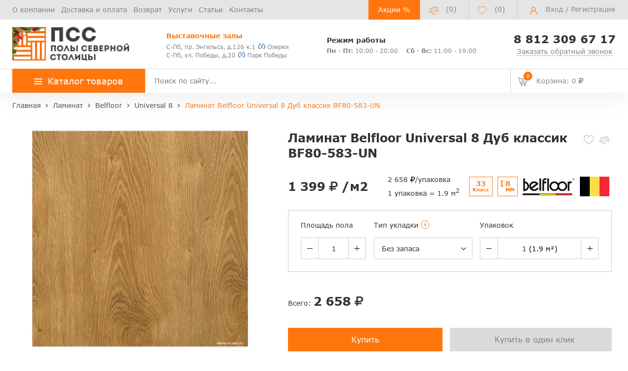

--- FILE ---
content_type: text/html; charset=UTF-8
request_url: https://ncpol.ru/products/laminat-belfloor-universal-8-dub-klassik-bf80-583-un/
body_size: 44860
content:

<!doctype html>
<html lang="ru">
<head>
    <meta name="viewport"
          content="width=device-width, initial-scale=1.0">
    <!--<meta name="viewport" content="width=1300">-->

    
    <meta http-equiv="Content-Type" content="text/html; charset=UTF-8" />
<meta name="robots" content="index, follow" />
<meta name="description" content="&#9989; Ламинат Belfloor Universal 8 Дуб классик BF80-583-UN в наличии в Санкт-Петербурге. Купить по цене 1399 руб/м2. Широкий ассортимент в каталоге интернет-магазина Полы Северной Столицы: характеристики, описание, фото, стоимость. Акции, скидки! ☎️ Телефон: +7-812-309-67-17" />
<link rel="canonical" href="https://ncpol.ru/products/laminat-belfloor-universal-8-dub-klassik-bf80-583-un/" />
<script data-skip-moving="true">(function(w, d, n) {var cl = "bx-core";var ht = d.documentElement;var htc = ht ? ht.className : undefined;if (htc === undefined || htc.indexOf(cl) !== -1){return;}var ua = n.userAgent;if (/(iPad;)|(iPhone;)/i.test(ua)){cl += " bx-ios";}else if (/Windows/i.test(ua)){cl += ' bx-win';}else if (/Macintosh/i.test(ua)){cl += " bx-mac";}else if (/Linux/i.test(ua) && !/Android/i.test(ua)){cl += " bx-linux";}else if (/Android/i.test(ua)){cl += " bx-android";}cl += (/(ipad|iphone|android|mobile|touch)/i.test(ua) ? " bx-touch" : " bx-no-touch");cl += w.devicePixelRatio && w.devicePixelRatio >= 2? " bx-retina": " bx-no-retina";if (/AppleWebKit/.test(ua)){cl += " bx-chrome";}else if (/Opera/.test(ua)){cl += " bx-opera";}else if (/Firefox/.test(ua)){cl += " bx-firefox";}ht.className = htc ? htc + " " + cl : cl;})(window, document, navigator);</script>


<link href="/bitrix/js/ui/design-tokens/dist/ui.design-tokens.css?173080873526358" type="text/css"  rel="stylesheet" />
<link href="/bitrix/js/ui/fonts/opensans/ui.font.opensans.css?17307564972555" type="text/css"  rel="stylesheet" />
<link href="/bitrix/js/main/popup/dist/main.popup.bundle.css?173080876429852" type="text/css"  rel="stylesheet" />
<link href="/bitrix/css/main/themes/blue/style.css?1730756495386" type="text/css"  rel="stylesheet" />
<link href="/bitrix/cache/css/s1/osn/page_7c54a690226174d91946d10aa50f9c7e/page_7c54a690226174d91946d10aa50f9c7e_v1.css?175014946938157" type="text/css"  rel="stylesheet" />
<link href="/bitrix/cache/css/s1/osn/template_ba5b5254b60dcd7cf5fa323d62762743/template_ba5b5254b60dcd7cf5fa323d62762743_v1.css?1750149451385710" type="text/css"  data-template-style="true" rel="stylesheet" />




<script type="extension/settings" data-extension="currency.currency-core">{"region":"ru"}</script>



                <title>Ламинат Belfloor Universal 8 Дуб классик BF80-583-UN – купить по цене 1399 руб/м2 в СПб | Полы Северной Столицы</title>
        <meta property="og:title" content="Ламинат Belfloor Universal 8 Дуб классик BF80-583-UN – купить по цене 1399 руб/м2 в СПб | Полы Северной Столицы"/>
    <meta property="og:description" content="&#9989; Ламинат Belfloor Universal 8 Дуб классик BF80-583-UN в наличии в Санкт-Петербурге. Купить по цене 1399 руб/м2. Широкий ассортимент в каталоге интернет-магазина Полы Северной Столицы: характеристики, описание, фото, стоимость. Акции, скидки! ☎️ Телефон: +7-812-309-67-17"/>
    <meta property="og:url" content= "https://ncpol.ru/products/laminat-belfloor-universal-8-dub-klassik-bf80-583-un/" />
    <meta property="og:image" content="https://ncpol.ru/upload/resize_cache/webp/iblock/696/4na17s53pxhl877tipmvazhqgdxoflze.webp"/>

            <meta property="og:type" content="website"/>
    
</head>

<body>
<header id="header" class="header" itemscope itemtype="https://schema.org/WebSite">
    <link itemprop="url" href="https://ncpol.ru/products/laminat-belfloor-universal-8-dub-klassik-bf80-583-un/">
    <div class="header_wrp">
        <div id="comp_8d8e010f22a71cb4429caa3be748811b"><div>
    </div>
</div>        <div class="header_top">
            <div class="container_wrp">
                <div class="header_l-side">
                    
        <div class="top_menu-box">
            <nav class="top_menu">
                <ul>
                                                                        <li><a href="/about/" class="top_menu-item">О компании</a></li>
                        
                                                                        <li><a href="/delivery-and-pay/" class="top_menu-item">Доставка и оплата</a></li>
                        
                                                                        <li><a href="/return-exchange/" class="top_menu-item">Возврат</a></li>
                        
                                                                        <li><a href="/service/" class="top_menu-item">Услуги</a></li>
                        
                                                                        <li><a href="/articles/" class="top_menu-item">Статьи</a></li>
                        
                                                                        <li><a href="/contacts/" class="top_menu-item">Контакты</a></li>
                        
                    
                </ul>
            </nav>
        </div>
                </div>
                <div class="header_r-side">
                    <div class="btn_action">
                        <a href="/sales/" title="Перейти на страницу Акций">Акции %</a>
                    </div>
                    <div class="compare_top top_icon">
                        <div class="emarket-compare-list" id="catalog-compare-list9J9wbd">
    <!--'start_frame_cache_catalog-compare-list9J9wbd'-->
        <a href="/compare.php" data-link="/compare.php" class="hidden-link deactivated" title="Список сравнения пуст">
            <span class="icon libra_org"></span>
            <span class="counter">(0)</span>
        </a>


            
    <!--'end_frame_cache_catalog-compare-list9J9wbd'--></div>

                    </div>

                    <div class="favour_top top_icon">
                        <span class="hidd-link" data-link="/favorite/">
                            <span class="icon favour_org"></span>
                            <span class="counter">(<span class="full-quantity-favour">0</span>)</span>
                        </span>
                    </div>


                    <div class="top_user-box">
                        <div class="top_user user_btn">
                                                                                        <span class="icon user"></span>
                                <a href="javascript:void(0);" class="login" data-toggle="modal"
                                   data-target="#modalLogin">Вход</a> / <a href="javascript:void(0);" class="register"
                                                                           data-toggle="modal" data-target="#modalReg">Регистрация</a>

                                                    </div>
                    </div>
                </div>
            </div>
        </div>
        <div class="header_mid">
            <div class="container_wrp flex_box">
                <div class="logo_box">
                    <a href="/" class="logo_link">
                        <img class="top" src="/upload/resize_cache/webp/include/logo/logo_new_year.webp" alt="Полы Северной Столицы">
                    </a>
                </div>
                <div class="info_item address">
                    <p class="orange_clr title">
 <b>Выставочные залы</b>
</p>
 <a href="/contacts/">
<div style="line-height: 15px;">
	 С-Пб, пр. Энгельса, д.126 к.1<span><i class="metro_logo"></i> Озерки</span>
</div>
 </a> <br>
 <a href="/contacts/">
<div style="line-height: 15px;">
	 С-Пб, ул. Победы, д.20<span><i class="metro_logo"></i> Парк Победы </span>
</div>
 </a>
                </div>
                <div class="info_item timejob">
                    <p class="title">
	<b>Режим работы</b>
</p>
<div style="line-height: 15px;">
 <span><b>Пн - Пт:</b> 10:00 - 20:00</span> <span style="margin-left: 13px;"><b>Сб - Вс:</b> 11:00 - 19:00</span>
</div>
                </div>
                <div class="info_item phone" style="text-align: center;">
                    <a href="tel:+78123096717" style="font-size: 22px;"><b>8 812 309 67 17</b></a>                    <a href="javascript:void(0);" class="callback_link" data-toggle="modal" data-target="#modalFeedback"
                       style="font-size: 14px;display: block;"><span
                                class="dot_link">Заказать обратный звонок</span></a>
                </div>
            </div>
        </div>
        <div class="header_bot">
            <div class="hb_content">
                <div class="container_wrp">
                    <div id="open_menu" class="catalog_btn">
                        <a href="/catalog/" class="catalog_link">
                            <span class="icon_menu"></span>
                            <span>Каталог товаров</span>
                        </a>
                        <div id="popup_menu" class="catalog_menu">
                            <div class="logo_box desktop_hide">
                                <a href="/" class="logo_link">
                                    <img class="top" src="/upload/resize_cache/webp/include/logo/logo_new_year.webp" alt="Полы Северной Столицы">
                                </a>
                            </div>
                            <div class="btn_action desktop_hide"><a href="/sales/"
                                                                    title="Перейти на страницу Акций">Акции %</a></div>

                            <!--<div class="--><!--">-->
<div class="catalog-menu__wrapper">
    <div class="catalog-menu__main">
        <div class="scroll_box">
                    <div class="catalog-menu__row">
                <div id="bx_1847241719_1" class='catalog-menu__category'>
                    <a href="/laminat/"
                       class="catalog-menu__link"> Ламинат</a>
                                            <span class="catalog-menu__drop-icon drop-high-lvl">
                                <svg width="10" height="18" viewBox="0 0 10 18" fill="none"
                                     xmlns="http://www.w3.org/2000/svg">
                                    <path d="M1 1L9 9L1 17" stroke="#D6D6D6" stroke-linecap="round"/>
                                </svg>
                            </span>
                                    </div>
                                                        <div class="catalog-menu__submenu-group " >
                                                    <div class="catalog-submenu">
                                <span class="catalog-submenu__title">Бренды</span>
                                <div class="catalog-submenu__list">
                                    <ul>
                                                                                    <li class="catalog-submenu__list-item"><a
                                                        class='catalog-submenu__link'
                                                        href="/laminat/quick-step-laminat/">Quick Step</a>
                                            </li>
                                                                                    <li class="catalog-submenu__list-item"><a
                                                        class='catalog-submenu__link'
                                                        href="/laminat/kronotex-laminat/">Kronotex</a>
                                            </li>
                                                                                    <li class="catalog-submenu__list-item"><a
                                                        class='catalog-submenu__link'
                                                        href="/laminat/egger/">Egger</a>
                                            </li>
                                                                                    <li class="catalog-submenu__list-item"><a
                                                        class='catalog-submenu__link'
                                                        href="/laminat/kastamonu/">Kastamonu</a>
                                            </li>
                                                                                    <li class="catalog-submenu__list-item"><a
                                                        class='catalog-submenu__link'
                                                        href="/laminat/clix-floor/">Clix Floor</a>
                                            </li>
                                                                                    <li class="catalog-submenu__list-item"><a
                                                        class='catalog-submenu__link'
                                                        href="/laminat/tarkett/">Tarkett</a>
                                            </li>
                                                                                    <li class="catalog-submenu__list-item"><a
                                                        class='catalog-submenu__link'
                                                        href="/laminat/agt/">AGT</a>
                                            </li>
                                                                                    <li class="catalog-submenu__list-item"><a
                                                        class='catalog-submenu__link'
                                                        href="/laminat/alpine-floor-laminate/">Alpine Floor</a>
                                            </li>
                                                                                    <li class="catalog-submenu__list-item"><a
                                                        class='catalog-submenu__link'
                                                        href="/laminat/alloc/">Alloc</a>
                                            </li>
                                                                                    <li class="catalog-submenu__list-item"><a
                                                        class='catalog-submenu__link'
                                                        href="/laminat/berry-alloc/">Berry Alloc</a>
                                            </li>
                                                                                    <li class="catalog-submenu__list-item"><a
                                                        class='catalog-submenu__link'
                                                        href="/laminat/haro-laminat/">Haro</a>
                                            </li>
                                                                                    <li class="catalog-submenu__list-item"><a
                                                        class='catalog-submenu__link'
                                                        href="/laminat/wineo/">Wineo</a>
                                            </li>
                                                                                    <li class="catalog-submenu__list-item"><a
                                                        class='catalog-submenu__link'
                                                        href="/laminat/balterio/">Balterio</a>
                                            </li>
                                                                                    <li class="catalog-submenu__list-item"><a
                                                        class='catalog-submenu__link'
                                                        href="/laminat/forest-floor/">Forest Floor</a>
                                            </li>
                                                                                    <li class="catalog-submenu__list-item"><a
                                                        class='catalog-submenu__link'
                                                        href="/laminat/classen/">Classen</a>
                                            </li>
                                                                                    <li class="catalog-submenu__list-item"><a
                                                        class='catalog-submenu__link'
                                                        href="/laminat/epi/">Alsafloor (EPI)</a>
                                            </li>
                                                                                    <li class="catalog-submenu__list-item"><a
                                                        class='catalog-submenu__link'
                                                        href="/laminat/kronospan/">Kronospan</a>
                                            </li>
                                                                                    <li class="catalog-submenu__list-item"><a
                                                        class='catalog-submenu__link'
                                                        href="/laminat/floorwood-laminate/">Floorwood</a>
                                            </li>
                                                                                    <li class="catalog-submenu__list-item"><a
                                                        class='catalog-submenu__link'
                                                        href="/laminat/swiss-krono/">Swiss Krono</a>
                                            </li>
                                                                                    <li class="catalog-submenu__list-item"><a
                                                        class='catalog-submenu__link'
                                                        href="/laminat/sensa/">Sensa</a>
                                            </li>
                                                                                    <li class="catalog-submenu__list-item"><a
                                                        class='catalog-submenu__link'
                                                        href="/laminat/alixfloor-laminat/">AlixFloor</a>
                                            </li>
                                                                                    <li class="catalog-submenu__list-item"><a
                                                        class='catalog-submenu__link'
                                                        href="/laminat/belfloor/">Belfloor</a>
                                            </li>
                                                                                    <li class="catalog-submenu__list-item"><a
                                                        class='catalog-submenu__link'
                                                        href="/laminat/timber/">Timber</a>
                                            </li>
                                                                                    <li class="catalog-submenu__list-item"><a
                                                        class='catalog-submenu__link'
                                                        href="/laminat/meister-laminat/">Meister</a>
                                            </li>
                                                                                    <li class="catalog-submenu__list-item"><a
                                                        class='catalog-submenu__link'
                                                        href="/laminat/loc-floor/">Loc Floor</a>
                                            </li>
                                                                                    <li class="catalog-submenu__list-item"><a
                                                        class='catalog-submenu__link'
                                                        href="/laminat/westerhof/">Westerhof</a>
                                            </li>
                                                                                    <li class="catalog-submenu__list-item"><a
                                                        class='catalog-submenu__link'
                                                        href="/laminat/cbm/">CBM</a>
                                            </li>
                                                                                    <li class="catalog-submenu__list-item"><a
                                                        class='catalog-submenu__link'
                                                        href="/laminat/rooms/">Rooms</a>
                                            </li>
                                                                                    <li class="catalog-submenu__list-item"><a
                                                        class='catalog-submenu__link'
                                                        href="/laminat/room/">Room</a>
                                            </li>
                                                                                    <li class="catalog-submenu__list-item"><a
                                                        class='catalog-submenu__link'
                                                        href="/laminat/my-floor/">My Floor</a>
                                            </li>
                                                                                    <li class="catalog-submenu__list-item"><a
                                                        class='catalog-submenu__link'
                                                        href="/laminat/kaindl/">Kaindl</a>
                                            </li>
                                                                                    <li class="catalog-submenu__list-item"><a
                                                        class='catalog-submenu__link'
                                                        href="/laminat/praktik/">Praktik</a>
                                            </li>
                                                                            </ul>
                                </div>
                            </div>
                                                    <div class="catalog-submenu">
                                <span class="catalog-submenu__title">Страна</span>
                                <div class="catalog-submenu__list">
                                    <ul>
                                                                                    <li class="catalog-submenu__list-item"><a
                                                        class='catalog-submenu__link'
                                                        href="/laminat/avstria/">Австрия</a>
                                            </li>
                                                                                    <li class="catalog-submenu__list-item"><a
                                                        class='catalog-submenu__link'
                                                        href="/laminat/belgia/">Бельгия</a>
                                            </li>
                                                                                    <li class="catalog-submenu__list-item"><a
                                                        class='catalog-submenu__link'
                                                        href="/laminat/germania/">Германия</a>
                                            </li>
                                                                                    <li class="catalog-submenu__list-item"><a
                                                        class='catalog-submenu__link'
                                                        href="/laminat/franciya/">Франция</a>
                                            </li>
                                                                                    <li class="catalog-submenu__list-item"><a
                                                        class='catalog-submenu__link'
                                                        href="/laminat/kitaiy/">Китай</a>
                                            </li>
                                                                                    <li class="catalog-submenu__list-item"><a
                                                        class='catalog-submenu__link'
                                                        href="/laminat/koreya/">Корея</a>
                                            </li>
                                                                                    <li class="catalog-submenu__list-item"><a
                                                        class='catalog-submenu__link'
                                                        href="/laminat/polsha/">Польша</a>
                                            </li>
                                                                                    <li class="catalog-submenu__list-item"><a
                                                        class='catalog-submenu__link'
                                                        href="/laminat/rossiya/">Россия</a>
                                            </li>
                                                                                    <li class="catalog-submenu__list-item"><a
                                                        class='catalog-submenu__link'
                                                        href="/laminat/chehia/">Чехия</a>
                                            </li>
                                                                                    <li class="catalog-submenu__list-item"><a
                                                        class='catalog-submenu__link'
                                                        href="/laminat/shvejcariya/">Швейцария</a>
                                            </li>
                                                                                    <li class="catalog-submenu__list-item"><a
                                                        class='catalog-submenu__link'
                                                        href="/laminat/turciya/">Турция</a>
                                            </li>
                                                                                    <li class="catalog-submenu__list-item"><a
                                                        class='catalog-submenu__link'
                                                        href="/laminat/norvegiya/">Норвегия</a>
                                            </li>
                                                                            </ul>
                                </div>
                            </div>
                                                    <div class="catalog-submenu">
                                <span class="catalog-submenu__title">Толщина</span>
                                <div class="catalog-submenu__list">
                                    <ul>
                                                                                    <li class="catalog-submenu__list-item"><a
                                                        class='catalog-submenu__link'
                                                        href="/laminat/7mm/">7 мм</a>
                                            </li>
                                                                                    <li class="catalog-submenu__list-item"><a
                                                        class='catalog-submenu__link'
                                                        href="/laminat/8mm/">8 мм</a>
                                            </li>
                                                                                    <li class="catalog-submenu__list-item"><a
                                                        class='catalog-submenu__link'
                                                        href="/laminat/9mm/">9 мм</a>
                                            </li>
                                                                                    <li class="catalog-submenu__list-item"><a
                                                        class='catalog-submenu__link'
                                                        href="/laminat/9-5mm/">9,5 мм</a>
                                            </li>
                                                                                    <li class="catalog-submenu__list-item"><a
                                                        class='catalog-submenu__link'
                                                        href="/laminat/10mm/">10 мм</a>
                                            </li>
                                                                                    <li class="catalog-submenu__list-item"><a
                                                        class='catalog-submenu__link'
                                                        href="/laminat/11mm/">11 мм</a>
                                            </li>
                                                                                    <li class="catalog-submenu__list-item"><a
                                                        class='catalog-submenu__link'
                                                        href="/laminat/12mm/">12 мм</a>
                                            </li>
                                                                                    <li class="catalog-submenu__list-item"><a
                                                        class='catalog-submenu__link'
                                                        href="/laminat/14mm/">14 мм</a>
                                            </li>
                                                                            </ul>
                                </div>
                            </div>
                                                    <div class="catalog-submenu">
                                <span class="catalog-submenu__title">Класс износостойкости</span>
                                <div class="catalog-submenu__list">
                                    <ul>
                                                                                    <li class="catalog-submenu__list-item"><a
                                                        class='catalog-submenu__link'
                                                        href="/laminat/31class/">31 класс</a>
                                            </li>
                                                                                    <li class="catalog-submenu__list-item"><a
                                                        class='catalog-submenu__link'
                                                        href="/laminat/32class/">32 класс</a>
                                            </li>
                                                                                    <li class="catalog-submenu__list-item"><a
                                                        class='catalog-submenu__link'
                                                        href="/laminat/33class/">33 класс</a>
                                            </li>
                                                                                    <li class="catalog-submenu__list-item"><a
                                                        class='catalog-submenu__link'
                                                        href="/laminat/34class/">34 класс</a>
                                            </li>
                                                                            </ul>
                                </div>
                            </div>
                                                    <div class="catalog-submenu">
                                <span class="catalog-submenu__title">Особенности</span>
                                <div class="catalog-submenu__list">
                                    <ul>
                                                                                    <li class="catalog-submenu__list-item"><a
                                                        class='catalog-submenu__link'
                                                        href="/laminat/dlya-kuhni/">Для кухни</a>
                                            </li>
                                                                                    <li class="catalog-submenu__list-item"><a
                                                        class='catalog-submenu__link'
                                                        href="/laminat/vlagostojkij/">Влагостойкий</a>
                                            </li>
                                                                                    <li class="catalog-submenu__list-item"><a
                                                        class='catalog-submenu__link'
                                                        href="/laminat/pod-derevo/">Под дерево</a>
                                            </li>
                                                                                    <li class="catalog-submenu__list-item"><a
                                                        class='catalog-submenu__link'
                                                        href="/laminat/pod-kamen/">Под камень</a>
                                            </li>
                                                                                    <li class="catalog-submenu__list-item"><a
                                                        class='catalog-submenu__link'
                                                        href="/laminat/pod-plitku/">Под плитку</a>
                                            </li>
                                                                                    <li class="catalog-submenu__list-item"><a
                                                        class='catalog-submenu__link'
                                                        href="/laminat/s-faskoj/">С фаской</a>
                                            </li>
                                                                                    <li class="catalog-submenu__list-item"><a
                                                        class='catalog-submenu__link'
                                                        href="/laminat/bez-faski/">Без фаски</a>
                                            </li>
                                                                            </ul>
                                </div>
                            </div>
                                            </div>
                            </div>
                        <div class="catalog-menu__row">
                <div id="bx_1847241719_4274" class='catalog-menu__category'>
                    <a href="/spc-laminat/"
                       class="catalog-menu__link"> SPC ламинат</a>
                                            <span class="catalog-menu__drop-icon drop-high-lvl">
                                <svg width="10" height="18" viewBox="0 0 10 18" fill="none"
                                     xmlns="http://www.w3.org/2000/svg">
                                    <path d="M1 1L9 9L1 17" stroke="#D6D6D6" stroke-linecap="round"/>
                                </svg>
                            </span>
                                    </div>
                                                        <div class="catalog-menu__submenu-group " >
                                                    <div class="catalog-submenu">
                                <span class="catalog-submenu__title">Бренды</span>
                                <div class="catalog-submenu__list">
                                    <ul>
                                                                                    <li class="catalog-submenu__list-item"><a
                                                        class='catalog-submenu__link'
                                                        href="/spc-laminat/aquamax/">Aquamax</a>
                                            </li>
                                                                                    <li class="catalog-submenu__list-item"><a
                                                        class='catalog-submenu__link'
                                                        href="/spc-laminat/alpine-floor/">Alpine Floor</a>
                                            </li>
                                                                                    <li class="catalog-submenu__list-item"><a
                                                        class='catalog-submenu__link'
                                                        href="/spc-laminat/norland/">Norland</a>
                                            </li>
                                                                                    <li class="catalog-submenu__list-item"><a
                                                        class='catalog-submenu__link'
                                                        href="/spc-laminat/falquon/">Falquon</a>
                                            </li>
                                                                                    <li class="catalog-submenu__list-item"><a
                                                        class='catalog-submenu__link'
                                                        href="/spc-laminat/montblanc/">Montblanc</a>
                                            </li>
                                                                                    <li class="catalog-submenu__list-item"><a
                                                        class='catalog-submenu__link'
                                                        href="/spc-laminat/alta-step/">Alta Step</a>
                                            </li>
                                                                                    <li class="catalog-submenu__list-item"><a
                                                        class='catalog-submenu__link'
                                                        href="/spc-laminat/respect-floor/">Respect Floor</a>
                                            </li>
                                                                                    <li class="catalog-submenu__list-item"><a
                                                        class='catalog-submenu__link'
                                                        href="/spc-laminat/vinilam_spc/">Vinilam</a>
                                            </li>
                                                                                    <li class="catalog-submenu__list-item"><a
                                                        class='catalog-submenu__link'
                                                        href="/spc-laminat/bronix/">Bronix</a>
                                            </li>
                                                                                    <li class="catalog-submenu__list-item"><a
                                                        class='catalog-submenu__link'
                                                        href="/spc-laminat/adelar/">Adelar</a>
                                            </li>
                                                                                    <li class="catalog-submenu__list-item"><a
                                                        class='catalog-submenu__link'
                                                        href="/spc-laminat/betta/">Betta</a>
                                            </li>
                                                                                    <li class="catalog-submenu__list-item"><a
                                                        class='catalog-submenu__link'
                                                        href="/spc-laminat/royce/">Royce</a>
                                            </li>
                                                                                    <li class="catalog-submenu__list-item"><a
                                                        class='catalog-submenu__link'
                                                        href="/spc-laminat/aquafloor_spc/">Aquafloor</a>
                                            </li>
                                                                                    <li class="catalog-submenu__list-item"><a
                                                        class='catalog-submenu__link'
                                                        href="/spc-laminat/grabo_spc/">Grabo</a>
                                            </li>
                                                                                    <li class="catalog-submenu__list-item"><a
                                                        class='catalog-submenu__link'
                                                        href="/spc-laminat/stonewood/">Stonewood</a>
                                            </li>
                                                                                    <li class="catalog-submenu__list-item"><a
                                                        class='catalog-submenu__link'
                                                        href="/spc-laminat/woodrock/">Woodrock</a>
                                            </li>
                                                                                    <li class="catalog-submenu__list-item"><a
                                                        class='catalog-submenu__link'
                                                        href="/spc-laminat/cronafloor/">CronaFloor</a>
                                            </li>
                                                                                    <li class="catalog-submenu__list-item"><a
                                                        class='catalog-submenu__link'
                                                        href="/spc-laminat/fastfloor/">FastFloor</a>
                                            </li>
                                                                                    <li class="catalog-submenu__list-item"><a
                                                        class='catalog-submenu__link'
                                                        href="/spc-laminat/hoi-lock-flooring/">HOI Lock Flooring</a>
                                            </li>
                                                                                    <li class="catalog-submenu__list-item"><a
                                                        class='catalog-submenu__link'
                                                        href="/spc-laminat/tarkett_spc/">Tarkett</a>
                                            </li>
                                                                                    <li class="catalog-submenu__list-item"><a
                                                        class='catalog-submenu__link'
                                                        href="/spc-laminat/vinilpol/">Vinilpol</a>
                                            </li>
                                                                                    <li class="catalog-submenu__list-item"><a
                                                        class='catalog-submenu__link'
                                                        href="/spc-laminat/quick-step-spc/">Quick Step</a>
                                            </li>
                                                                                    <li class="catalog-submenu__list-item"><a
                                                        class='catalog-submenu__link'
                                                        href="/spc-laminat/alixfloor-spc/">AlixFloor</a>
                                            </li>
                                                                                    <li class="catalog-submenu__list-item"><a
                                                        class='catalog-submenu__link'
                                                        href="/spc-laminat/ideal/">Ideal</a>
                                            </li>
                                                                                    <li class="catalog-submenu__list-item"><a
                                                        class='catalog-submenu__link'
                                                        href="/spc-laminat/rigid/">Rigid</a>
                                            </li>
                                                                                    <li class="catalog-submenu__list-item"><a
                                                        class='catalog-submenu__link'
                                                        href="/spc-laminat/prime-composite/">Prime Composite</a>
                                            </li>
                                                                                    <li class="catalog-submenu__list-item"><a
                                                        class='catalog-submenu__link'
                                                        href="/spc-laminat/rocko/">Rocko</a>
                                            </li>
                                                                            </ul>
                                </div>
                            </div>
                                                    <div class="catalog-submenu">
                                <span class="catalog-submenu__title">Страна</span>
                                <div class="catalog-submenu__list">
                                    <ul>
                                                                                    <li class="catalog-submenu__list-item"><a
                                                        class='catalog-submenu__link'
                                                        href="/spc-laminat/belgiya/">Бельгия</a>
                                            </li>
                                                                                    <li class="catalog-submenu__list-item"><a
                                                        class='catalog-submenu__link'
                                                        href="/spc-laminat/vengriya/">Венгрия</a>
                                            </li>
                                                                                    <li class="catalog-submenu__list-item"><a
                                                        class='catalog-submenu__link'
                                                        href="/spc-laminat/germaniya/">Германия</a>
                                            </li>
                                                                                    <li class="catalog-submenu__list-item"><a
                                                        class='catalog-submenu__link'
                                                        href="/spc-laminat/polsha/">Польша</a>
                                            </li>
                                                                                    <li class="catalog-submenu__list-item"><a
                                                        class='catalog-submenu__link'
                                                        href="/spc-laminat/uzbekistan/">Узбекистан</a>
                                            </li>
                                                                                    <li class="catalog-submenu__list-item"><a
                                                        class='catalog-submenu__link'
                                                        href="/spc-laminat/kitaj/">Китай</a>
                                            </li>
                                                                                    <li class="catalog-submenu__list-item"><a
                                                        class='catalog-submenu__link'
                                                        href="/spc-laminat/rossiya/">Россия</a>
                                            </li>
                                                                            </ul>
                                </div>
                            </div>
                                                    <div class="catalog-submenu">
                                <span class="catalog-submenu__title">Класс износостойкости</span>
                                <div class="catalog-submenu__list">
                                    <ul>
                                                                                    <li class="catalog-submenu__list-item"><a
                                                        class='catalog-submenu__link'
                                                        href="/spc-laminat/33class/">33 класс</a>
                                            </li>
                                                                                    <li class="catalog-submenu__list-item"><a
                                                        class='catalog-submenu__link'
                                                        href="/spc-laminat/34class/">34 класс</a>
                                            </li>
                                                                                    <li class="catalog-submenu__list-item"><a
                                                        class='catalog-submenu__link'
                                                        href="/spc-laminat/42class/">42 класс</a>
                                            </li>
                                                                                    <li class="catalog-submenu__list-item"><a
                                                        class='catalog-submenu__link'
                                                        href="/spc-laminat/43class/">43 класс</a>
                                            </li>
                                                                            </ul>
                                </div>
                            </div>
                                            </div>
                            </div>
                        <div class="catalog-menu__row">
                <div id="bx_1847241719_487" class='catalog-menu__category'>
                    <a href="/vinilovye-poly/"
                       class="catalog-menu__link"> Кварцвиниловая плитка</a>
                                            <span class="catalog-menu__drop-icon drop-high-lvl">
                                <svg width="10" height="18" viewBox="0 0 10 18" fill="none"
                                     xmlns="http://www.w3.org/2000/svg">
                                    <path d="M1 1L9 9L1 17" stroke="#D6D6D6" stroke-linecap="round"/>
                                </svg>
                            </span>
                                    </div>
                                                        <div class="catalog-menu__submenu-group " >
                                                    <div class="catalog-submenu">
                                <span class="catalog-submenu__title">Бренды</span>
                                <div class="catalog-submenu__list">
                                    <ul>
                                                                                    <li class="catalog-submenu__list-item"><a
                                                        class='catalog-submenu__link'
                                                        href="/vinilovye-poly/fine-floor/">Fine Floor</a>
                                            </li>
                                                                                    <li class="catalog-submenu__list-item"><a
                                                        class='catalog-submenu__link'
                                                        href="/vinilovye-poly/fine-flex/">Fine Flex</a>
                                            </li>
                                                                                    <li class="catalog-submenu__list-item"><a
                                                        class='catalog-submenu__link'
                                                        href="/vinilovye-poly/ecoclick/">EcoClick+</a>
                                            </li>
                                                                                    <li class="catalog-submenu__list-item"><a
                                                        class='catalog-submenu__link'
                                                        href="/vinilovye-poly/quick-step-livyn/">Quick Step</a>
                                            </li>
                                                                                    <li class="catalog-submenu__list-item"><a
                                                        class='catalog-submenu__link'
                                                        href="/vinilovye-poly/vinilam/">Vinilam</a>
                                            </li>
                                                                                    <li class="catalog-submenu__list-item"><a
                                                        class='catalog-submenu__link'
                                                        href="/vinilovye-poly/vinilpol_lvt/">Vinilpol</a>
                                            </li>
                                                                                    <li class="catalog-submenu__list-item"><a
                                                        class='catalog-submenu__link'
                                                        href="/vinilovye-poly/natura/">Natura</a>
                                            </li>
                                                                                    <li class="catalog-submenu__list-item"><a
                                                        class='catalog-submenu__link'
                                                        href="/vinilovye-poly/clix-floor_vinyl/">Clix Floor</a>
                                            </li>
                                                                                    <li class="catalog-submenu__list-item"><a
                                                        class='catalog-submenu__link'
                                                        href="/vinilovye-poly/tarkett-art-vinyl/">Tarkett Art Vinyl</a>
                                            </li>
                                                                                    <li class="catalog-submenu__list-item"><a
                                                        class='catalog-submenu__link'
                                                        href="/vinilovye-poly/aquafloor/">Aquafloor</a>
                                            </li>
                                                                                    <li class="catalog-submenu__list-item"><a
                                                        class='catalog-submenu__link'
                                                        href="/vinilovye-poly/refloor/">Refloor</a>
                                            </li>
                                                                                    <li class="catalog-submenu__list-item"><a
                                                        class='catalog-submenu__link'
                                                        href="/vinilovye-poly/timber_lvt/">Timber</a>
                                            </li>
                                                                                    <li class="catalog-submenu__list-item"><a
                                                        class='catalog-submenu__link'
                                                        href="/vinilovye-poly/forbo_1/">Forbo</a>
                                            </li>
                                                                                    <li class="catalog-submenu__list-item"><a
                                                        class='catalog-submenu__link'
                                                        href="/vinilovye-poly/decoria/">Decoria</a>
                                            </li>
                                                                                    <li class="catalog-submenu__list-item"><a
                                                        class='catalog-submenu__link'
                                                        href="/vinilovye-poly/grabo/">Grabo</a>
                                            </li>
                                                                                    <li class="catalog-submenu__list-item"><a
                                                        class='catalog-submenu__link'
                                                        href="/vinilovye-poly/egger-design-flooring/">Egger Design+ flooring</a>
                                            </li>
                                                                            </ul>
                                </div>
                            </div>
                                                    <div class="catalog-submenu">
                                <span class="catalog-submenu__title">Страна</span>
                                <div class="catalog-submenu__list">
                                    <ul>
                                                                                    <li class="catalog-submenu__list-item"><a
                                                        class='catalog-submenu__link'
                                                        href="/vinilovye-poly/belgiya/">Бельгия</a>
                                            </li>
                                                                                    <li class="catalog-submenu__list-item"><a
                                                        class='catalog-submenu__link'
                                                        href="/vinilovye-poly/germaniya/">Германия</a>
                                            </li>
                                                                                    <li class="catalog-submenu__list-item"><a
                                                        class='catalog-submenu__link'
                                                        href="/vinilovye-poly/rossiya/">Россия</a>
                                            </li>
                                                                                    <li class="catalog-submenu__list-item"><a
                                                        class='catalog-submenu__link'
                                                        href="/vinilovye-poly/yuzhnaya-koreya/">Южная Корея</a>
                                            </li>
                                                                                    <li class="catalog-submenu__list-item"><a
                                                        class='catalog-submenu__link'
                                                        href="/vinilovye-poly/vengriya/">Венгрия</a>
                                            </li>
                                                                            </ul>
                                </div>
                            </div>
                                                    <div class="catalog-submenu">
                                <span class="catalog-submenu__title">Класс износостойкости</span>
                                <div class="catalog-submenu__list">
                                    <ul>
                                                                                    <li class="catalog-submenu__list-item"><a
                                                        class='catalog-submenu__link'
                                                        href="https://ncpol.ru/vinilovye-poly/31class/">31 класс</a>
                                            </li>
                                                                                    <li class="catalog-submenu__list-item"><a
                                                        class='catalog-submenu__link'
                                                        href="https://ncpol.ru/vinilovye-poly/32class/">32 класс</a>
                                            </li>
                                                                                    <li class="catalog-submenu__list-item"><a
                                                        class='catalog-submenu__link'
                                                        href="https://ncpol.ru/vinilovye-poly/33class/">33 класс</a>
                                            </li>
                                                                                    <li class="catalog-submenu__list-item"><a
                                                        class='catalog-submenu__link'
                                                        href="https://ncpol.ru/vinilovye-poly/34class/">34 класс</a>
                                            </li>
                                                                                    <li class="catalog-submenu__list-item"><a
                                                        class='catalog-submenu__link'
                                                        href="https://ncpol.ru/vinilovye-poly/42class/">42 класс</a>
                                            </li>
                                                                                    <li class="catalog-submenu__list-item"><a
                                                        class='catalog-submenu__link'
                                                        href="https://ncpol.ru/vinilovye-poly/43class/">43 класс</a>
                                            </li>
                                                                            </ul>
                                </div>
                            </div>
                                                    <div class="catalog-submenu">
                                <span class="catalog-submenu__title">Особенности</span>
                                <div class="catalog-submenu__list">
                                    <ul>
                                                                                    <li class="catalog-submenu__list-item"><a
                                                        class='catalog-submenu__link'
                                                        href="/vinilovye-poly/laminat-dlya-vannoy/">Для ванной</a>
                                            </li>
                                                                            </ul>
                                </div>
                            </div>
                                            </div>
                            </div>
                        <div class="catalog-menu__row">
                <div id="bx_1847241719_388" class='catalog-menu__category'>
                    <a href="/parketnaya-doska/"
                       class="catalog-menu__link"> Паркетная доска</a>
                                            <span class="catalog-menu__drop-icon drop-high-lvl">
                                <svg width="10" height="18" viewBox="0 0 10 18" fill="none"
                                     xmlns="http://www.w3.org/2000/svg">
                                    <path d="M1 1L9 9L1 17" stroke="#D6D6D6" stroke-linecap="round"/>
                                </svg>
                            </span>
                                    </div>
                                                        <div class="catalog-menu__submenu-group " >
                                                    <div class="catalog-submenu">
                                <span class="catalog-submenu__title">Бренды</span>
                                <div class="catalog-submenu__list">
                                    <ul>
                                                                                    <li class="catalog-submenu__list-item"><a
                                                        class='catalog-submenu__link'
                                                        href="/parketnaya-doska/tarkett_parket/">Tarkett</a>
                                            </li>
                                                                                    <li class="catalog-submenu__list-item"><a
                                                        class='catalog-submenu__link'
                                                        href="/parketnaya-doska/sommer/">Sommer</a>
                                            </li>
                                                                                    <li class="catalog-submenu__list-item"><a
                                                        class='catalog-submenu__link'
                                                        href="/parketnaya-doska/karelia/">Karelia</a>
                                            </li>
                                                                                    <li class="catalog-submenu__list-item"><a
                                                        class='catalog-submenu__link'
                                                        href="/parketnaya-doska/polarwood/">Polarwood</a>
                                            </li>
                                                                                    <li class="catalog-submenu__list-item"><a
                                                        class='catalog-submenu__link'
                                                        href="/parketnaya-doska/amber-wood-parquet/">Amber Wood</a>
                                            </li>
                                                                                    <li class="catalog-submenu__list-item"><a
                                                        class='catalog-submenu__link'
                                                        href="/parketnaya-doska/tenfor/">Tenfor</a>
                                            </li>
                                                                                    <li class="catalog-submenu__list-item"><a
                                                        class='catalog-submenu__link'
                                                        href="/parketnaya-doska/alixfloor/">AlixFloor</a>
                                            </li>
                                                                                    <li class="catalog-submenu__list-item"><a
                                                        class='catalog-submenu__link'
                                                        href="/parketnaya-doska/timber_parquet/">Timber</a>
                                            </li>
                                                                                    <li class="catalog-submenu__list-item"><a
                                                        class='catalog-submenu__link'
                                                        href="/parketnaya-doska/barlinek-parket/">Barlinek</a>
                                            </li>
                                                                                    <li class="catalog-submenu__list-item"><a
                                                        class='catalog-submenu__link'
                                                        href="/parketnaya-doska/sinteros-parket/">Sinteros</a>
                                            </li>
                                                                                    <li class="catalog-submenu__list-item"><a
                                                        class='catalog-submenu__link'
                                                        href="/parketnaya-doska/epi_parquet/">EPI</a>
                                            </li>
                                                                                    <li class="catalog-submenu__list-item"><a
                                                        class='catalog-submenu__link'
                                                        href="/parketnaya-doska/focus-floor/">Focus Floor</a>
                                            </li>
                                                                            </ul>
                                </div>
                            </div>
                                                    <div class="catalog-submenu">
                                <span class="catalog-submenu__title">Страна</span>
                                <div class="catalog-submenu__list">
                                    <ul>
                                                                                    <li class="catalog-submenu__list-item"><a
                                                        class='catalog-submenu__link'
                                                        href="/parketnaya-doska/avstriya/">Австрия</a>
                                            </li>
                                                                                    <li class="catalog-submenu__list-item"><a
                                                        class='catalog-submenu__link'
                                                        href="/parketnaya-doska/malajziya/">Малайзия</a>
                                            </li>
                                                                                    <li class="catalog-submenu__list-item"><a
                                                        class='catalog-submenu__link'
                                                        href="/parketnaya-doska/polsha/">Польша</a>
                                            </li>
                                                                                    <li class="catalog-submenu__list-item"><a
                                                        class='catalog-submenu__link'
                                                        href="/parketnaya-doska/rossiya/">Россия</a>
                                            </li>
                                                                                    <li class="catalog-submenu__list-item"><a
                                                        class='catalog-submenu__link'
                                                        href="/parketnaya-doska/serbiya/">Сербия</a>
                                            </li>
                                                                                    <li class="catalog-submenu__list-item"><a
                                                        class='catalog-submenu__link'
                                                        href="/parketnaya-doska/finlyandiya/">Финляндия</a>
                                            </li>
                                                                            </ul>
                                </div>
                            </div>
                                                    <div class="catalog-submenu">
                                <span class="catalog-submenu__title">Порода</span>
                                <div class="catalog-submenu__list">
                                    <ul>
                                                                                    <li class="catalog-submenu__list-item"><a
                                                        class='catalog-submenu__link'
                                                        href="/parketnaya-doska/dub/">Дуб</a>
                                            </li>
                                                                                    <li class="catalog-submenu__list-item"><a
                                                        class='catalog-submenu__link'
                                                        href="/parketnaya-doska/yasen/">Ясень</a>
                                            </li>
                                                                                    <li class="catalog-submenu__list-item"><a
                                                        class='catalog-submenu__link'
                                                        href="/parketnaya-doska/orekh/">Орех</a>
                                            </li>
                                                                                    <li class="catalog-submenu__list-item"><a
                                                        class='catalog-submenu__link'
                                                        href="/parketnaya-doska/beryoza/">Берёза</a>
                                            </li>
                                                                                    <li class="catalog-submenu__list-item"><a
                                                        class='catalog-submenu__link'
                                                        href="/parketnaya-doska/merbau/">Мербау</a>
                                            </li>
                                                                            </ul>
                                </div>
                            </div>
                                                    <div class="catalog-submenu">
                                <span class="catalog-submenu__title">Тип рисунка</span>
                                <div class="catalog-submenu__list">
                                    <ul>
                                                                                    <li class="catalog-submenu__list-item"><a
                                                        class='catalog-submenu__link'
                                                        href="/parketnaya-doska/odnopolosnyy/">Однополосная</a>
                                            </li>
                                                                                    <li class="catalog-submenu__list-item"><a
                                                        class='catalog-submenu__link'
                                                        href="/parketnaya-doska/tryekhpolosnyy/">Трехполосная</a>
                                            </li>
                                                                                    <li class="catalog-submenu__list-item"><a
                                                        class='catalog-submenu__link'
                                                        href="/parketnaya-doska/mnogopolosnyy/">Многополосная</a>
                                            </li>
                                                                            </ul>
                                </div>
                            </div>
                                            </div>
                            </div>
                        <div class="catalog-menu__row">
                <div id="bx_1847241719_465" class='catalog-menu__category'>
                    <a href="/massivnaya-doska/"
                       class="catalog-menu__link"> Массивная доска</a>
                                            <span class="catalog-menu__drop-icon drop-high-lvl">
                                <svg width="10" height="18" viewBox="0 0 10 18" fill="none"
                                     xmlns="http://www.w3.org/2000/svg">
                                    <path d="M1 1L9 9L1 17" stroke="#D6D6D6" stroke-linecap="round"/>
                                </svg>
                            </span>
                                    </div>
                                                        <div class="catalog-menu__submenu-group " >
                                                    <div class="catalog-submenu">
                                <span class="catalog-submenu__title">Бренды</span>
                                <div class="catalog-submenu__list">
                                    <ul>
                                                                                    <li class="catalog-submenu__list-item"><a
                                                        class='catalog-submenu__link'
                                                        href="/massivnaya-doska/parketoff/">Parketoff</a>
                                            </li>
                                                                                    <li class="catalog-submenu__list-item"><a
                                                        class='catalog-submenu__link'
                                                        href="/massivnaya-doska/amigo/">Amigo</a>
                                            </li>
                                                                                    <li class="catalog-submenu__list-item"><a
                                                        class='catalog-submenu__link'
                                                        href="/massivnaya-doska/jackson-flooring/">Jackson Flooring</a>
                                            </li>
                                                                                    <li class="catalog-submenu__list-item"><a
                                                        class='catalog-submenu__link'
                                                        href="/massivnaya-doska/amber-wood-massivnaya-doska/">Amber Wood</a>
                                            </li>
                                                                                    <li class="catalog-submenu__list-item"><a
                                                        class='catalog-submenu__link'
                                                        href="/massivnaya-doska/lab-arte_1/">Lab Arte</a>
                                            </li>
                                                                            </ul>
                                </div>
                            </div>
                                                    <div class="catalog-submenu">
                                <span class="catalog-submenu__title">Страна</span>
                                <div class="catalog-submenu__list">
                                    <ul>
                                                                                    <li class="catalog-submenu__list-item"><a
                                                        class='catalog-submenu__link'
                                                        href="/massivnaya-doska/avstraliya/">Австралия</a>
                                            </li>
                                                                                    <li class="catalog-submenu__list-item"><a
                                                        class='catalog-submenu__link'
                                                        href="/massivnaya-doska/kitaj/">Китай</a>
                                            </li>
                                                                                    <li class="catalog-submenu__list-item"><a
                                                        class='catalog-submenu__link'
                                                        href="/massivnaya-doska/rossiya/">Россия</a>
                                            </li>
                                                                            </ul>
                                </div>
                            </div>
                                                    <div class="catalog-submenu">
                                <span class="catalog-submenu__title">Толщина</span>
                                <div class="catalog-submenu__list">
                                    <ul>
                                                                                    <li class="catalog-submenu__list-item"><a
                                                        class='catalog-submenu__link'
                                                        href="/massivnaya-doska/12mm/">12 мм</a>
                                            </li>
                                                                                    <li class="catalog-submenu__list-item"><a
                                                        class='catalog-submenu__link'
                                                        href="/massivnaya-doska/14mm/">14 мм</a>
                                            </li>
                                                                                    <li class="catalog-submenu__list-item"><a
                                                        class='catalog-submenu__link'
                                                        href="/massivnaya-doska/15mm/">15 мм</a>
                                            </li>
                                                                                    <li class="catalog-submenu__list-item"><a
                                                        class='catalog-submenu__link'
                                                        href="/massivnaya-doska/16mm/">16 мм</a>
                                            </li>
                                                                                    <li class="catalog-submenu__list-item"><a
                                                        class='catalog-submenu__link'
                                                        href="/massivnaya-doska/17mm/">17 мм</a>
                                            </li>
                                                                                    <li class="catalog-submenu__list-item"><a
                                                        class='catalog-submenu__link'
                                                        href="/massivnaya-doska/18mm/">18 мм</a>
                                            </li>
                                                                                    <li class="catalog-submenu__list-item"><a
                                                        class='catalog-submenu__link'
                                                        href="/massivnaya-doska/20mm/">20 мм</a>
                                            </li>
                                                                            </ul>
                                </div>
                            </div>
                                                    <div class="catalog-submenu">
                                <span class="catalog-submenu__title">Порода дерева</span>
                                <div class="catalog-submenu__list">
                                    <ul>
                                                                                    <li class="catalog-submenu__list-item"><a
                                                        class='catalog-submenu__link'
                                                        href="/massivnaya-doska/bambuk/">Бамбук</a>
                                            </li>
                                                                                    <li class="catalog-submenu__list-item"><a
                                                        class='catalog-submenu__link'
                                                        href="/massivnaya-doska/dub/">Дуб</a>
                                            </li>
                                                                                    <li class="catalog-submenu__list-item"><a
                                                        class='catalog-submenu__link'
                                                        href="/massivnaya-doska/orekh/">Орех</a>
                                            </li>
                                                                                    <li class="catalog-submenu__list-item"><a
                                                        class='catalog-submenu__link'
                                                        href="/massivnaya-doska/yasen/">Ясень</a>
                                            </li>
                                                                            </ul>
                                </div>
                            </div>
                                            </div>
                            </div>
                        <div class="catalog-menu__row">
                <div id="bx_1847241719_480" class='catalog-menu__category'>
                    <a href="/inzhenernaya-doska/"
                       class="catalog-menu__link"> Инженерная доска</a>
                                            <span class="catalog-menu__drop-icon drop-high-lvl">
                                <svg width="10" height="18" viewBox="0 0 10 18" fill="none"
                                     xmlns="http://www.w3.org/2000/svg">
                                    <path d="M1 1L9 9L1 17" stroke="#D6D6D6" stroke-linecap="round"/>
                                </svg>
                            </span>
                                    </div>
                                                        <div class="catalog-menu__submenu-group " >
                                                    <div class="catalog-submenu">
                                <span class="catalog-submenu__title">Бренды</span>
                                <div class="catalog-submenu__list">
                                    <ul>
                                                                                    <li class="catalog-submenu__list-item"><a
                                                        class='catalog-submenu__link'
                                                        href="/inzhenernaya-doska/parketoff-inzenernaya/">Parketoff</a>
                                            </li>
                                                                                    <li class="catalog-submenu__list-item"><a
                                                        class='catalog-submenu__link'
                                                        href="/inzhenernaya-doska/goodwin_1/">Goodwin</a>
                                            </li>
                                                                                    <li class="catalog-submenu__list-item"><a
                                                        class='catalog-submenu__link'
                                                        href="/inzhenernaya-doska/lab-arte/">Lab Arte</a>
                                            </li>
                                                                                    <li class="catalog-submenu__list-item"><a
                                                        class='catalog-submenu__link'
                                                        href="/inzhenernaya-doska/grandwood/">Grandwood</a>
                                            </li>
                                                                                    <li class="catalog-submenu__list-item"><a
                                                        class='catalog-submenu__link'
                                                        href="/inzhenernaya-doska/hofparkett/">Hofparkett</a>
                                            </li>
                                                                                    <li class="catalog-submenu__list-item"><a
                                                        class='catalog-submenu__link'
                                                        href="/inzhenernaya-doska/marco-ferutti/">Marco Ferutti</a>
                                            </li>
                                                                                    <li class="catalog-submenu__list-item"><a
                                                        class='catalog-submenu__link'
                                                        href="/inzhenernaya-doska/amigo_inzhenernaya/">Amigo</a>
                                            </li>
                                                                                    <li class="catalog-submenu__list-item"><a
                                                        class='catalog-submenu__link'
                                                        href="/inzhenernaya-doska/royal-parket/">Royal Parket</a>
                                            </li>
                                                                                    <li class="catalog-submenu__list-item"><a
                                                        class='catalog-submenu__link'
                                                        href="/inzhenernaya-doska/tenfor_engineering/">Tenfor</a>
                                            </li>
                                                                            </ul>
                                </div>
                            </div>
                                                    <div class="catalog-submenu">
                                <span class="catalog-submenu__title">Страна</span>
                                <div class="catalog-submenu__list">
                                    <ul>
                                                                                    <li class="catalog-submenu__list-item"><a
                                                        class='catalog-submenu__link'
                                                        href="/inzhenernaya-doska/kitaj/">Китай</a>
                                            </li>
                                                                                    <li class="catalog-submenu__list-item"><a
                                                        class='catalog-submenu__link'
                                                        href="/inzhenernaya-doska/rossiya/">Россия</a>
                                            </li>
                                                                            </ul>
                                </div>
                            </div>
                                                    <div class="catalog-submenu">
                                <span class="catalog-submenu__title">Толщина</span>
                                <div class="catalog-submenu__list">
                                    <ul>
                                                                                    <li class="catalog-submenu__list-item"><a
                                                        class='catalog-submenu__link'
                                                        href="/inzhenernaya-doska/12mm/">12 мм</a>
                                            </li>
                                                                                    <li class="catalog-submenu__list-item"><a
                                                        class='catalog-submenu__link'
                                                        href="/inzhenernaya-doska/13mm/">13 мм</a>
                                            </li>
                                                                                    <li class="catalog-submenu__list-item"><a
                                                        class='catalog-submenu__link'
                                                        href="/inzhenernaya-doska/13_5mm/">13,5 мм</a>
                                            </li>
                                                                                    <li class="catalog-submenu__list-item"><a
                                                        class='catalog-submenu__link'
                                                        href="/inzhenernaya-doska/14mm/">14 мм</a>
                                            </li>
                                                                                    <li class="catalog-submenu__list-item"><a
                                                        class='catalog-submenu__link'
                                                        href="/inzhenernaya-doska/15mm/">15 мм</a>
                                            </li>
                                                                                    <li class="catalog-submenu__list-item"><a
                                                        class='catalog-submenu__link'
                                                        href="/inzhenernaya-doska/15_5mm/">15,5 мм</a>
                                            </li>
                                                                            </ul>
                                </div>
                            </div>
                                                    <div class="catalog-submenu">
                                <span class="catalog-submenu__title">Порода дерева</span>
                                <div class="catalog-submenu__list">
                                    <ul>
                                                                                    <li class="catalog-submenu__list-item"><a
                                                        class='catalog-submenu__link'
                                                        href="/inzhenernaya-doska/bambuk/">Бамбук</a>
                                            </li>
                                                                                    <li class="catalog-submenu__list-item"><a
                                                        class='catalog-submenu__link'
                                                        href="/inzhenernaya-doska/dub/">Дуб</a>
                                            </li>
                                                                                    <li class="catalog-submenu__list-item"><a
                                                        class='catalog-submenu__link'
                                                        href="/inzhenernaya-doska/yasen/">Ясень</a>
                                            </li>
                                                                            </ul>
                                </div>
                            </div>
                                            </div>
                            </div>
                        <div class="catalog-menu__row">
                <div id="bx_1847241719_549" class='catalog-menu__category'>
                    <a href="/probkovye-pokrytiya/"
                       class="catalog-menu__link"> Пробковые покрытия</a>
                                            <span class="catalog-menu__drop-icon drop-high-lvl">
                                <svg width="10" height="18" viewBox="0 0 10 18" fill="none"
                                     xmlns="http://www.w3.org/2000/svg">
                                    <path d="M1 1L9 9L1 17" stroke="#D6D6D6" stroke-linecap="round"/>
                                </svg>
                            </span>
                                    </div>
                                                        <div class="catalog-menu__submenu-group catalog-menu__submenu-group--one-col" >
                                                    <div class="catalog-submenu">
                                <span class="catalog-submenu__title">Бренды</span>
                                <div class="catalog-submenu__list">
                                    <ul>
                                                                                    <li class="catalog-submenu__list-item"><a
                                                        class='catalog-submenu__link'
                                                        href="/probkovye-pokrytiya/wicanders/">Wicanders</a>
                                            </li>
                                                                                    <li class="catalog-submenu__list-item"><a
                                                        class='catalog-submenu__link'
                                                        href="/probkovye-pokrytiya/parketoff_cork/">Parketoff</a>
                                            </li>
                                                                                    <li class="catalog-submenu__list-item"><a
                                                        class='catalog-submenu__link'
                                                        href="/probkovye-pokrytiya/egger_probka/">Egger</a>
                                            </li>
                                                                                    <li class="catalog-submenu__list-item"><a
                                                        class='catalog-submenu__link'
                                                        href="/probkovye-pokrytiya/granorte/">Granorte</a>
                                            </li>
                                                                            </ul>
                                </div>
                            </div>
                                            </div>
                            </div>
                        <div class="catalog-menu__row">
                <div id="bx_1847241719_564" class='catalog-menu__category'>
                    <a href="/terrasnaya-doska/"
                       class="catalog-menu__link"> Террасная доска</a>
                                            <span class="catalog-menu__drop-icon drop-high-lvl">
                                <svg width="10" height="18" viewBox="0 0 10 18" fill="none"
                                     xmlns="http://www.w3.org/2000/svg">
                                    <path d="M1 1L9 9L1 17" stroke="#D6D6D6" stroke-linecap="round"/>
                                </svg>
                            </span>
                                    </div>
                                                        <div class="catalog-menu__submenu-group catalog-menu__submenu-group--one-col" >
                                                    <div class="catalog-submenu">
                                <span class="catalog-submenu__title">Бренды</span>
                                <div class="catalog-submenu__list">
                                    <ul>
                                                                                    <li class="catalog-submenu__list-item"><a
                                                        class='catalog-submenu__link'
                                                        href="/terrasnaya-doska/grinderdeco/">Grinderdeco</a>
                                            </li>
                                                                                    <li class="catalog-submenu__list-item"><a
                                                        class='catalog-submenu__link'
                                                        href="/terrasnaya-doska/harvex/">Harvex</a>
                                            </li>
                                                                                    <li class="catalog-submenu__list-item"><a
                                                        class='catalog-submenu__link'
                                                        href="/terrasnaya-doska/savewood/">Savewood</a>
                                            </li>
                                                                            </ul>
                                </div>
                            </div>
                                            </div>
                            </div>
                        <div class="catalog-menu__row">
                <div id="bx_1847241719_627" class='catalog-menu__category'>
                    <a href="/plintus/"
                       class="catalog-menu__link"> Плинтус</a>
                                            <span class="catalog-menu__drop-icon drop-high-lvl">
                                <svg width="10" height="18" viewBox="0 0 10 18" fill="none"
                                     xmlns="http://www.w3.org/2000/svg">
                                    <path d="M1 1L9 9L1 17" stroke="#D6D6D6" stroke-linecap="round"/>
                                </svg>
                            </span>
                                    </div>
                                                        <div class="catalog-menu__submenu-group " >
                                                    <div class="catalog-submenu">
                                <span class="catalog-submenu__title">Бренды</span>
                                <div class="catalog-submenu__list">
                                    <ul>
                                                                                    <li class="catalog-submenu__list-item"><a
                                                        class='catalog-submenu__link'
                                                        href="/plintus/quick-step/">Quick Step</a>
                                            </li>
                                                                                    <li class="catalog-submenu__list-item"><a
                                                        class='catalog-submenu__link'
                                                        href="/plintus/kronotex/">Kronotex</a>
                                            </li>
                                                                                    <li class="catalog-submenu__list-item"><a
                                                        class='catalog-submenu__link'
                                                        href="/plintus/arbiton/">Arbiton</a>
                                            </li>
                                                                                    <li class="catalog-submenu__list-item"><a
                                                        class='catalog-submenu__link'
                                                        href="/plintus/ultrawood/">Ultrawood</a>
                                            </li>
                                                                                    <li class="catalog-submenu__list-item"><a
                                                        class='catalog-submenu__link'
                                                        href="/plintus/orac-decor/">Orac Decor</a>
                                            </li>
                                                                                    <li class="catalog-submenu__list-item"><a
                                                        class='catalog-submenu__link'
                                                        href="/plintus/deartio/">Deartio</a>
                                            </li>
                                                                                    <li class="catalog-submenu__list-item"><a
                                                        class='catalog-submenu__link'
                                                        href="/plintus/fine-floor-plintus/">Fine Floor</a>
                                            </li>
                                                                                    <li class="catalog-submenu__list-item"><a
                                                        class='catalog-submenu__link'
                                                        href="/plintus/smartprofile/">Smarprofile</a>
                                            </li>
                                                                                    <li class="catalog-submenu__list-item"><a
                                                        class='catalog-submenu__link'
                                                        href="/plintus/grisard/">Grisard</a>
                                            </li>
                                                                                    <li class="catalog-submenu__list-item"><a
                                                        class='catalog-submenu__link'
                                                        href="/plintus/meister/">Meister</a>
                                            </li>
                                                                                    <li class="catalog-submenu__list-item"><a
                                                        class='catalog-submenu__link'
                                                        href="/plintus/haro/">Haro</a>
                                            </li>
                                                                                    <li class="catalog-submenu__list-item"><a
                                                        class='catalog-submenu__link'
                                                        href="/plintus/tarkett_1/">Tarkett</a>
                                            </li>
                                                                                    <li class="catalog-submenu__list-item"><a
                                                        class='catalog-submenu__link'
                                                        href="/plintus/rico-leo/">Rico Leo</a>
                                            </li>
                                                                                    <li class="catalog-submenu__list-item"><a
                                                        class='catalog-submenu__link'
                                                        href="/plintus/egger_i2/">Egger</a>
                                            </li>
                                                                                    <li class="catalog-submenu__list-item"><a
                                                        class='catalog-submenu__link'
                                                        href="/plintus/karelia-plintus/">Karelia</a>
                                            </li>
                                                                                    <li class="catalog-submenu__list-item"><a
                                                        class='catalog-submenu__link'
                                                        href="/plintus/alsafloor-epi/">Alsafloor (EPI)</a>
                                            </li>
                                                                                    <li class="catalog-submenu__list-item"><a
                                                        class='catalog-submenu__link'
                                                        href="/plintus/amigo_1/">Amigo</a>
                                            </li>
                                                                                    <li class="catalog-submenu__list-item"><a
                                                        class='catalog-submenu__link'
                                                        href="/plintus/barlinek-plintus/">Barlinek</a>
                                            </li>
                                                                                    <li class="catalog-submenu__list-item"><a
                                                        class='catalog-submenu__link'
                                                        href="/plintus/berry-alloc_8b/">Berry Alloc</a>
                                            </li>
                                                                                    <li class="catalog-submenu__list-item"><a
                                                        class='catalog-submenu__link'
                                                        href="/plintus/classen_1/">Classen</a>
                                            </li>
                                                                                    <li class="catalog-submenu__list-item"><a
                                                        class='catalog-submenu__link'
                                                        href="/plintus/royal/">Royal</a>
                                            </li>
                                                                                    <li class="catalog-submenu__list-item"><a
                                                        class='catalog-submenu__link'
                                                        href="/plintus/natura_plintus/">Natura</a>
                                            </li>
                                                                                    <li class="catalog-submenu__list-item"><a
                                                        class='catalog-submenu__link'
                                                        href="/plintus/kaindl_hs/">Kaindl</a>
                                            </li>
                                                                                    <li class="catalog-submenu__list-item"><a
                                                        class='catalog-submenu__link'
                                                        href="/plintus/balterio_1/">Balterio</a>
                                            </li>
                                                                            </ul>
                                </div>
                            </div>
                                                    <div class="catalog-submenu">
                                <span class="catalog-submenu__title">Материал</span>
                                <div class="catalog-submenu__list">
                                    <ul>
                                                                                    <li class="catalog-submenu__list-item"><a
                                                        class='catalog-submenu__link'
                                                        href="/plintus/pvh/">ПВХ (пластик)</a>
                                            </li>
                                                                                    <li class="catalog-submenu__list-item"><a
                                                        class='catalog-submenu__link'
                                                        href="/plintus/mdf/">МДФ</a>
                                            </li>
                                                                                    <li class="catalog-submenu__list-item"><a
                                                        class='catalog-submenu__link'
                                                        href="/plintus/alyuminij/">Алюминий</a>
                                            </li>
                                                                                    <li class="catalog-submenu__list-item"><a
                                                        class='catalog-submenu__link'
                                                        href="/plintus/ldf/">ЛДФ</a>
                                            </li>
                                                                            </ul>
                                </div>
                            </div>
                                                    <div class="catalog-submenu">
                                <span class="catalog-submenu__title">Страна</span>
                                <div class="catalog-submenu__list">
                                    <ul>
                                                                                    <li class="catalog-submenu__list-item"><a
                                                        class='catalog-submenu__link'
                                                        href="/plintus/avstriya/">Австрия</a>
                                            </li>
                                                                                    <li class="catalog-submenu__list-item"><a
                                                        class='catalog-submenu__link'
                                                        href="/plintus/amerika/">Америка</a>
                                            </li>
                                                                                    <li class="catalog-submenu__list-item"><a
                                                        class='catalog-submenu__link'
                                                        href="/plintus/belgiya/">Бельгия</a>
                                            </li>
                                                                                    <li class="catalog-submenu__list-item"><a
                                                        class='catalog-submenu__link'
                                                        href="/plintus/germaniya/">Германия</a>
                                            </li>
                                                                                    <li class="catalog-submenu__list-item"><a
                                                        class='catalog-submenu__link'
                                                        href="/plintus/kitaj/">Китай</a>
                                            </li>
                                                                                    <li class="catalog-submenu__list-item"><a
                                                        class='catalog-submenu__link'
                                                        href="/plintus/polsha/">Польша</a>
                                            </li>
                                                                                    <li class="catalog-submenu__list-item"><a
                                                        class='catalog-submenu__link'
                                                        href="/plintus/rossiya/">Россия</a>
                                            </li>
                                                                                    <li class="catalog-submenu__list-item"><a
                                                        class='catalog-submenu__link'
                                                        href="/plintus/serbiya/">Сербия</a>
                                            </li>
                                                                                    <li class="catalog-submenu__list-item"><a
                                                        class='catalog-submenu__link'
                                                        href="/plintus/finlyandiya/">Финляндия</a>
                                            </li>
                                                                                    <li class="catalog-submenu__list-item"><a
                                                        class='catalog-submenu__link'
                                                        href="/plintus/franciya/">Франция</a>
                                            </li>
                                                                            </ul>
                                </div>
                            </div>
                                                    <div class="catalog-submenu">
                                <span class="catalog-submenu__title">Толщина</span>
                                <div class="catalog-submenu__list">
                                    <ul>
                                                                                    <li class="catalog-submenu__list-item"><a
                                                        class='catalog-submenu__link'
                                                        href="/plintus/10mm/">10 мм</a>
                                            </li>
                                                                                    <li class="catalog-submenu__list-item"><a
                                                        class='catalog-submenu__link'
                                                        href="/plintus/12mm/">12 мм</a>
                                            </li>
                                                                                    <li class="catalog-submenu__list-item"><a
                                                        class='catalog-submenu__link'
                                                        href="/plintus/12_5mm/">12,5 мм</a>
                                            </li>
                                                                                    <li class="catalog-submenu__list-item"><a
                                                        class='catalog-submenu__link'
                                                        href="/plintus/15mm/">15 мм</a>
                                            </li>
                                                                                    <li class="catalog-submenu__list-item"><a
                                                        class='catalog-submenu__link'
                                                        href="/plintus/16mm/">16 мм</a>
                                            </li>
                                                                                    <li class="catalog-submenu__list-item"><a
                                                        class='catalog-submenu__link'
                                                        href="/plintus/18mm/">18 мм</a>
                                            </li>
                                                                                    <li class="catalog-submenu__list-item"><a
                                                        class='catalog-submenu__link'
                                                        href="/plintus/20mm/">20 мм</a>
                                            </li>
                                                                            </ul>
                                </div>
                            </div>
                                                    <div class="catalog-submenu">
                                <span class="catalog-submenu__title">Порода дерева</span>
                                <div class="catalog-submenu__list">
                                    <ul>
                                                                                    <li class="catalog-submenu__list-item"><a
                                                        class='catalog-submenu__link'
                                                        href="/plintus/bambuk/">Бамбук</a>
                                            </li>
                                                                                    <li class="catalog-submenu__list-item"><a
                                                        class='catalog-submenu__link'
                                                        href="/plintus/dub/">Дуб</a>
                                            </li>
                                                                            </ul>
                                </div>
                            </div>
                                            </div>
                            </div>
                        <div class="catalog-menu__row">
                <div id="bx_1847241719_655" class='catalog-menu__category'>
                    <a href="/podlozhka-pod-laminat-i-parket/"
                       class="catalog-menu__link"> Подложка</a>
                                            <span class="catalog-menu__drop-icon drop-high-lvl">
                                <svg width="10" height="18" viewBox="0 0 10 18" fill="none"
                                     xmlns="http://www.w3.org/2000/svg">
                                    <path d="M1 1L9 9L1 17" stroke="#D6D6D6" stroke-linecap="round"/>
                                </svg>
                            </span>
                                    </div>
                                                        <div class="catalog-menu__submenu-group " >
                                                    <div class="catalog-submenu">
                                <span class="catalog-submenu__title">Страна</span>
                                <div class="catalog-submenu__list">
                                    <ul>
                                                                                    <li class="catalog-submenu__list-item"><a
                                                        class='catalog-submenu__link'
                                                        href="/podlozhka-pod-laminat-i-parket/belgiya/">Бельгия</a>
                                            </li>
                                                                                    <li class="catalog-submenu__list-item"><a
                                                        class='catalog-submenu__link'
                                                        href="/podlozhka-pod-laminat-i-parket/germaniya/">Германия</a>
                                            </li>
                                                                                    <li class="catalog-submenu__list-item"><a
                                                        class='catalog-submenu__link'
                                                        href="/podlozhka-pod-laminat-i-parket/polsha/">Польша</a>
                                            </li>
                                                                                    <li class="catalog-submenu__list-item"><a
                                                        class='catalog-submenu__link'
                                                        href="/podlozhka-pod-laminat-i-parket/portugaliya/">Португалия</a>
                                            </li>
                                                                                    <li class="catalog-submenu__list-item"><a
                                                        class='catalog-submenu__link'
                                                        href="/podlozhka-pod-laminat-i-parket/rossiya/">Россия</a>
                                            </li>
                                                                            </ul>
                                </div>
                            </div>
                                                    <div class="catalog-submenu">
                                <span class="catalog-submenu__title">Толщина, мм</span>
                                <div class="catalog-submenu__list">
                                    <ul>
                                                                                    <li class="catalog-submenu__list-item"><a
                                                        class='catalog-submenu__link'
                                                        href="/podlozhka-pod-laminat-i-parket/1mm/">1 мм</a>
                                            </li>
                                                                                    <li class="catalog-submenu__list-item"><a
                                                        class='catalog-submenu__link'
                                                        href="/podlozhka-pod-laminat-i-parket/1,2mm/">1,2 мм</a>
                                            </li>
                                                                                    <li class="catalog-submenu__list-item"><a
                                                        class='catalog-submenu__link'
                                                        href="/podlozhka-pod-laminat-i-parket/1,5mm/">1,5 мм</a>
                                            </li>
                                                                                    <li class="catalog-submenu__list-item"><a
                                                        class='catalog-submenu__link'
                                                        href="/podlozhka-pod-laminat-i-parket/2mm/">2 мм</a>
                                            </li>
                                                                                    <li class="catalog-submenu__list-item"><a
                                                        class='catalog-submenu__link'
                                                        href="/podlozhka-pod-laminat-i-parket/3mm/">3 мм</a>
                                            </li>
                                                                                    <li class="catalog-submenu__list-item"><a
                                                        class='catalog-submenu__link'
                                                        href="/podlozhka-pod-laminat-i-parket/4mm/">4 мм</a>
                                            </li>
                                                                                    <li class="catalog-submenu__list-item"><a
                                                        class='catalog-submenu__link'
                                                        href="/podlozhka-pod-laminat-i-parket/5mm/">5 мм</a>
                                            </li>
                                                                                    <li class="catalog-submenu__list-item"><a
                                                        class='catalog-submenu__link'
                                                        href="/podlozhka-pod-laminat-i-parket/5,5mm/">5,5 мм</a>
                                            </li>
                                                                                    <li class="catalog-submenu__list-item"><a
                                                        class='catalog-submenu__link'
                                                        href="/podlozhka-pod-laminat-i-parket/7mm/">7 мм</a>
                                            </li>
                                                                                    <li class="catalog-submenu__list-item"><a
                                                        class='catalog-submenu__link'
                                                        href="/podlozhka-pod-laminat-i-parket/10mm/">10 мм</a>
                                            </li>
                                                                                    <li class="catalog-submenu__list-item"><a
                                                        class='catalog-submenu__link'
                                                        href="/podlozhka-pod-laminat-i-parket/1,15mm/">1,15 мм</a>
                                            </li>
                                                                            </ul>
                                </div>
                            </div>
                                            </div>
                            </div>
                        <div class="catalog-menu__row">
                <div id="bx_1847241719_727" class='catalog-menu__category'>
                    <a href="/parketnaya-khimiya/"
                       class="catalog-menu__link"> Паркетная химия</a>
                                            <span class="catalog-menu__drop-icon drop-high-lvl">
                                <svg width="10" height="18" viewBox="0 0 10 18" fill="none"
                                     xmlns="http://www.w3.org/2000/svg">
                                    <path d="M1 1L9 9L1 17" stroke="#D6D6D6" stroke-linecap="round"/>
                                </svg>
                            </span>
                                    </div>
                                                        <div class="catalog-menu__submenu-group " >
                                                    <div class="catalog-submenu">
                                <span class="catalog-submenu__title">Бренды</span>
                                <div class="catalog-submenu__list">
                                    <ul>
                                                                                    <li class="catalog-submenu__list-item"><a
                                                        class='catalog-submenu__link'
                                                        href="/parketnaya-khimiya/goldbastik/">Goldbastik</a>
                                            </li>
                                                                                    <li class="catalog-submenu__list-item"><a
                                                        class='catalog-submenu__link'
                                                        href="/parketnaya-khimiya/fine-floor/">Fine Floor</a>
                                            </li>
                                                                                    <li class="catalog-submenu__list-item"><a
                                                        class='catalog-submenu__link'
                                                        href="/parketnaya-khimiya/adesiv/">Adesiv</a>
                                            </li>
                                                                                    <li class="catalog-submenu__list-item"><a
                                                        class='catalog-submenu__link'
                                                        href="/parketnaya-khimiya/bostik/">Bostik</a>
                                            </li>
                                                                                    <li class="catalog-submenu__list-item"><a
                                                        class='catalog-submenu__link'
                                                        href="/parketnaya-khimiya/forbo/">Forbo</a>
                                            </li>
                                                                                    <li class="catalog-submenu__list-item"><a
                                                        class='catalog-submenu__link'
                                                        href="/parketnaya-khimiya/vinilam_glue/">Vinilam</a>
                                            </li>
                                                                                    <li class="catalog-submenu__list-item"><a
                                                        class='catalog-submenu__link'
                                                        href="/parketnaya-khimiya/quick-step-glue/">Quick Step</a>
                                            </li>
                                                                                    <li class="catalog-submenu__list-item"><a
                                                        class='catalog-submenu__link'
                                                        href="/parketnaya-khimiya/uzin/">Uzin</a>
                                            </li>
                                                                                    <li class="catalog-submenu__list-item"><a
                                                        class='catalog-submenu__link'
                                                        href="/parketnaya-khimiya/bronix_1/">Bronix</a>
                                            </li>
                                                                            </ul>
                                </div>
                            </div>
                                            </div>
                            </div>
                        <div class="catalog-menu__row">
                <div id="bx_1847241719_656" class='catalog-menu__category'>
                    <a href="/aksessuary/"
                       class="catalog-menu__link"> Аксессуары</a>
                                    </div>
                            </div>
                        <div class="catalog-menu__row">
                <div id="bx_1847241719_788" class='catalog-menu__category'>
                    <a href="/finskie-dveri/"
                       class="catalog-menu__link"> Финские двери</a>
                                            <span class="catalog-menu__drop-icon drop-high-lvl">
                                <svg width="10" height="18" viewBox="0 0 10 18" fill="none"
                                     xmlns="http://www.w3.org/2000/svg">
                                    <path d="M1 1L9 9L1 17" stroke="#D6D6D6" stroke-linecap="round"/>
                                </svg>
                            </span>
                                    </div>
                                    <div class="catalog-menu__submenu-group  catalog-menu__submenu-group--narrow">
                                                    <div class="catalog-menu__row-second">
                                <div class='catalog-menu__subcategory'>
                                    <a href="/finskie-dveri/finskie-vkhodnye-dveri/"
                                       class="catalog-menu__link">Финские входные двери </a>
                                                                            <span class="catalog-menu__drop-icon drop-middle-lvl">
                                            <svg width="10" height="18" viewBox="0 0 10 18" fill="none"
                                                 xmlns="http://www.w3.org/2000/svg">
                                                <path d="M1 1L9 9L1 17" stroke="#D6D6D6" stroke-linecap="round"/>
                                            </svg>
                                        </span>
                                                                    </div>
                                                                                                <div class="catalog-menu__submenu-lower catalog-lower-level catalog-lower-level--narrow">
                                                                                                                    <div class="catalog-lower-level__menu">
                                            <div class="catalog-lower-level__title drop-lower-lvl">Бренды                                            </div>
                                            <div class="catalog-lower-level__list">
                                                <ul>
                                                                                                            <li class="catalog-lower-level__list-item">
                                                            <a href="/finskie-dveri/jeld-wen/">Swedoor (Jeld-Wen)</a>
                                                        </li>
                                                                                                            <li class="catalog-lower-level__list-item">
                                                            <a href="/finskie-dveri/kaski/">Kaski</a>
                                                        </li>
                                                                                                            <li class="catalog-lower-level__list-item">
                                                            <a href="/finskie-dveri/viljandi/">Viljandi</a>
                                                        </li>
                                                                                                    </ul>
                                            </div>
                                        </div>
                                                                                                            </div>
                                                            </div>
                                                    <div class="catalog-menu__row-second">
                                <div class='catalog-menu__subcategory'>
                                    <a href="/finskie-dveri/furnitura-dlya-vkhodnykh-fininskikh-dverey/"
                                       class="catalog-menu__link">Фурнитура для входных финских дверей </a>
                                                                    </div>
                                                            </div>
                                                    <div class="catalog-menu__row-second">
                                <div class='catalog-menu__subcategory'>
                                    <a href="/finskie-dveri/finskie-vkhodnye-dveri-analog/"
                                       class="catalog-menu__link">Финские входные двери (аналог) </a>
                                                                    </div>
                                                            </div>
                                            </div>
                            </div>
                        <div class="catalog-menu__row">
                <div id="bx_1847241719_657" class='catalog-menu__category'>
                    <a href="/mezhkomnatnye-dveri/"
                       class="catalog-menu__link"> Межкомнатные двери</a>
                                            <span class="catalog-menu__drop-icon drop-high-lvl">
                                <svg width="10" height="18" viewBox="0 0 10 18" fill="none"
                                     xmlns="http://www.w3.org/2000/svg">
                                    <path d="M1 1L9 9L1 17" stroke="#D6D6D6" stroke-linecap="round"/>
                                </svg>
                            </span>
                                    </div>
                                                        <div class="catalog-menu__submenu-group catalog-menu__submenu-group--one-col" >
                                                    <div class="catalog-submenu">
                                <span class="catalog-submenu__title">Бренды</span>
                                <div class="catalog-submenu__list">
                                    <ul>
                                                                                    <li class="catalog-submenu__list-item"><a
                                                        class='catalog-submenu__link'
                                                        href="/mezhkomnatnye-dveri/velldoris/">Velldoris</a>
                                            </li>
                                                                                    <li class="catalog-submenu__list-item"><a
                                                        class='catalog-submenu__link'
                                                        href="/mezhkomnatnye-dveri/dveri-regionov/">Двери регионов</a>
                                            </li>
                                                                                    <li class="catalog-submenu__list-item"><a
                                                        class='catalog-submenu__link'
                                                        href="/mezhkomnatnye-dveri/ladora/">Ладора</a>
                                            </li>
                                                                                    <li class="catalog-submenu__list-item"><a
                                                        class='catalog-submenu__link'
                                                        href="/mezhkomnatnye-dveri/dveri-iz-massiva/">Двери из массива</a>
                                            </li>
                                                                            </ul>
                                </div>
                            </div>
                                            </div>
                            </div>
                        <div class="catalog-menu__row">
                <div id="bx_1847241719_4142" class='catalog-menu__category'>
                    <a href="/metallicheskie-dveri/"
                       class="catalog-menu__link"> Входные двери</a>
                                            <span class="catalog-menu__drop-icon drop-high-lvl">
                                <svg width="10" height="18" viewBox="0 0 10 18" fill="none"
                                     xmlns="http://www.w3.org/2000/svg">
                                    <path d="M1 1L9 9L1 17" stroke="#D6D6D6" stroke-linecap="round"/>
                                </svg>
                            </span>
                                    </div>
                                                        <div class="catalog-menu__submenu-group catalog-menu__submenu-group--one-col" >
                                                    <div class="catalog-submenu">
                                <span class="catalog-submenu__title">Бренды</span>
                                <div class="catalog-submenu__list">
                                    <ul>
                                                                                    <li class="catalog-submenu__list-item"><a
                                                        class='catalog-submenu__link'
                                                        href="/metallicheskie-dveri/ferroni/">Ferroni</a>
                                            </li>
                                                                                    <li class="catalog-submenu__list-item"><a
                                                        class='catalog-submenu__link'
                                                        href="/metallicheskie-dveri/staller/">Staller</a>
                                            </li>
                                                                                    <li class="catalog-submenu__list-item"><a
                                                        class='catalog-submenu__link'
                                                        href="/metallicheskie-dveri/argus/">Аргус</a>
                                            </li>
                                                                                    <li class="catalog-submenu__list-item"><a
                                                        class='catalog-submenu__link'
                                                        href="/metallicheskie-dveri/logika/">Логика</a>
                                            </li>
                                                                                    <li class="catalog-submenu__list-item"><a
                                                        class='catalog-submenu__link'
                                                        href="/metallicheskie-dveri/kozyrki/">Козырьки</a>
                                            </li>
                                                                            </ul>
                                </div>
                            </div>
                                            </div>
                            </div>
                        <div class="catalog-menu__row">
                <div id="bx_1847241719_679" class='catalog-menu__category'>
                    <a href="/dvernaya-furnitura/"
                       class="catalog-menu__link"> Дверная фурнитура</a>
                                            <span class="catalog-menu__drop-icon drop-high-lvl">
                                <svg width="10" height="18" viewBox="0 0 10 18" fill="none"
                                     xmlns="http://www.w3.org/2000/svg">
                                    <path d="M1 1L9 9L1 17" stroke="#D6D6D6" stroke-linecap="round"/>
                                </svg>
                            </span>
                                    </div>
                                                        <div class="catalog-menu__submenu-group catalog-menu__submenu-group--one-col" >
                                                    <div class="catalog-submenu">
                                <span class="catalog-submenu__title">Бренды</span>
                                <div class="catalog-submenu__list">
                                    <ul>
                                                                                    <li class="catalog-submenu__list-item"><a
                                                        class='catalog-submenu__link'
                                                        href="/dvernaya-furnitura/morelli/">Morelli</a>
                                            </li>
                                                                                    <li class="catalog-submenu__list-item"><a
                                                        class='catalog-submenu__link'
                                                        href="/dvernaya-furnitura/rucetti/">Rucetti</a>
                                            </li>
                                                                                    <li class="catalog-submenu__list-item"><a
                                                        class='catalog-submenu__link'
                                                        href="/dvernaya-furnitura/armadillo/">Armadillo</a>
                                            </li>
                                                                            </ul>
                                </div>
                            </div>
                                            </div>
                            </div>
                        <div class="catalog-menu__row">
                <div id="bx_1847241719_578" class='catalog-menu__category'>
                    <a href="/teplye-poly/"
                       class="catalog-menu__link"> Теплые полы</a>
                                            <span class="catalog-menu__drop-icon drop-high-lvl">
                                <svg width="10" height="18" viewBox="0 0 10 18" fill="none"
                                     xmlns="http://www.w3.org/2000/svg">
                                    <path d="M1 1L9 9L1 17" stroke="#D6D6D6" stroke-linecap="round"/>
                                </svg>
                            </span>
                                    </div>
                                    <div class="catalog-menu__submenu-group  catalog-menu__submenu-group--narrow">
                                                    <div class="catalog-menu__row-second">
                                <div class='catalog-menu__subcategory'>
                                    <a href="/teplye-poly/teplyy-pol-pod-plitku/"
                                       class="catalog-menu__link">Теплый пол под плитку </a>
                                                                            <span class="catalog-menu__drop-icon drop-middle-lvl">
                                            <svg width="10" height="18" viewBox="0 0 10 18" fill="none"
                                                 xmlns="http://www.w3.org/2000/svg">
                                                <path d="M1 1L9 9L1 17" stroke="#D6D6D6" stroke-linecap="round"/>
                                            </svg>
                                        </span>
                                                                    </div>
                                                                                                <div class="catalog-menu__submenu-lower catalog-lower-level ">
                                                                                                                    <div class="catalog-lower-level__menu">
                                            <div class="catalog-lower-level__title drop-lower-lvl">Бренды                                            </div>
                                            <div class="catalog-lower-level__list">
                                                <ul>
                                                                                                            <li class="catalog-lower-level__list-item">
                                                            <a href="/teplye-poly/teplyy-pol-pod-plitku/thermo-plitka/">Thermo</a>
                                                        </li>
                                                                                                            <li class="catalog-lower-level__list-item">
                                                            <a href="/teplye-poly/teplyy-pol-pod-plitku/devi/">Devi</a>
                                                        </li>
                                                                                                            <li class="catalog-lower-level__list-item">
                                                            <a href="/teplye-poly/teplyy-pol-pod-plitku/shtein/">Shtein</a>
                                                        </li>
                                                                                                            <li class="catalog-lower-level__list-item">
                                                            <a href="/teplye-poly/teplyy-pol-pod-plitku/raychem/">Raychem</a>
                                                        </li>
                                                                                                            <li class="catalog-lower-level__list-item">
                                                            <a href="/teplye-poly/teplyy-pol-pod-plitku/grand-meyer/">Grand Meyer</a>
                                                        </li>
                                                                                                            <li class="catalog-lower-level__list-item">
                                                            <a href="/teplye-poly/teplyy-pol-pod-plitku/energy/">Energy</a>
                                                        </li>
                                                                                                            <li class="catalog-lower-level__list-item">
                                                            <a href="/teplye-poly/teplyy-pol-pod-plitku/caleo_1/">Caleo</a>
                                                        </li>
                                                                                                    </ul>
                                            </div>
                                        </div>
                                                                                                            </div>
                                                            </div>
                                                    <div class="catalog-menu__row-second">
                                <div class='catalog-menu__subcategory'>
                                    <a href="/teplye-poly/teplyy-pol-pod-laminat-i-parket/"
                                       class="catalog-menu__link">Теплый пол под ламинат и паркет </a>
                                                                            <span class="catalog-menu__drop-icon drop-middle-lvl">
                                            <svg width="10" height="18" viewBox="0 0 10 18" fill="none"
                                                 xmlns="http://www.w3.org/2000/svg">
                                                <path d="M1 1L9 9L1 17" stroke="#D6D6D6" stroke-linecap="round"/>
                                            </svg>
                                        </span>
                                                                    </div>
                                                                                                <div class="catalog-menu__submenu-lower catalog-lower-level catalog-lower-level--narrow">
                                                                                                                    <div class="catalog-lower-level__menu">
                                            <div class="catalog-lower-level__title drop-lower-lvl">Бренды                                            </div>
                                            <div class="catalog-lower-level__list">
                                                <ul>
                                                                                                            <li class="catalog-lower-level__list-item">
                                                            <a href="/teplye-poly/teplyy-pol-pod-laminat-i-parket/thermo-laminat-parket/">Thermo</a>
                                                        </li>
                                                                                                            <li class="catalog-lower-level__list-item">
                                                            <a href="/teplye-poly/teplyy-pol-pod-laminat-i-parket/caleo/">Caleo</a>
                                                        </li>
                                                                                                            <li class="catalog-lower-level__list-item">
                                                            <a href="/teplye-poly/teplyy-pol-pod-laminat-i-parket/devi_z9/">Devi</a>
                                                        </li>
                                                                                                    </ul>
                                            </div>
                                        </div>
                                                                                                            </div>
                                                            </div>
                                                    <div class="catalog-menu__row-second">
                                <div class='catalog-menu__subcategory'>
                                    <a href="/teplye-poly/termoregulyatory/"
                                       class="catalog-menu__link">Терморегуляторы </a>
                                                                            <span class="catalog-menu__drop-icon drop-middle-lvl">
                                            <svg width="10" height="18" viewBox="0 0 10 18" fill="none"
                                                 xmlns="http://www.w3.org/2000/svg">
                                                <path d="M1 1L9 9L1 17" stroke="#D6D6D6" stroke-linecap="round"/>
                                            </svg>
                                        </span>
                                                                    </div>
                                                                                                <div class="catalog-menu__submenu-lower catalog-lower-level catalog-lower-level--narrow">
                                                                                                                    <div class="catalog-lower-level__menu">
                                            <div class="catalog-lower-level__title drop-lower-lvl">Бренды                                            </div>
                                            <div class="catalog-lower-level__list">
                                                <ul>
                                                                                                            <li class="catalog-lower-level__list-item">
                                                            <a href="/teplye-poly/termoregulyatory/devi-termoregulator/">Devi</a>
                                                        </li>
                                                                                                            <li class="catalog-lower-level__list-item">
                                                            <a href="/teplye-poly/termoregulyatory/grand-meyer-termoreguljator/">Grand Meyer</a>
                                                        </li>
                                                                                                            <li class="catalog-lower-level__list-item">
                                                            <a href="/teplye-poly/termoregulyatory/energy-termoreguljator/">Energy</a>
                                                        </li>
                                                                                                            <li class="catalog-lower-level__list-item">
                                                            <a href="/teplye-poly/termoregulyatory/thermo-termoreguljator/">Thermo</a>
                                                        </li>
                                                                                                            <li class="catalog-lower-level__list-item">
                                                            <a href="/teplye-poly/termoregulyatory/caleo-thermoregulator/">Caleo</a>
                                                        </li>
                                                                                                    </ul>
                                            </div>
                                        </div>
                                                                                                            </div>
                                                            </div>
                                            </div>
                            </div>
                        <div class="catalog-menu__row">
                <div id="bx_1847241719_4214" class='catalog-menu__category'>
                    <a href="/rasprodazha/"
                       class="catalog-menu__link"> РАСПРОДАЖА</a>
                                    </div>
                            </div>
                    </div>
    </div>
</div>
                            <div class="top_user-box desktop_hide">
                                <div class="top_user user_btn">
                                                                                                                <span class="icon user"></span>
                                        <a href="javascript:void(0);" class="login" data-toggle="modal"
                                           data-target="#modalLogin">Вход</a> / <a href="javascript:void(0);"
                                                                                   class="register"
                                                                                   data-toggle="modal"
                                                                                   data-target="#modalReg">Регистрация</a>

                                                                    </div>
                            </div>
                            <div class="top_menu-box desktop_hide">

                                <nav class="top_menu top_menu_personal">
                                    <ul>
                                        <li><span class="icon libra_org"></span> <a href="/compare.php"
                                                                                    class="top_menu-item">Сравнение</a>
                                        </li>

                                        <li><span class="icon favour_org"></span> <a href="/favorite/"
                                                                                     class="top_menu-item">Избранное</a>
                                        </li>

                                    </ul>
                                </nav>

                                
        <div class="top_menu-box">
            <nav class="top_menu">
                <ul>
                                                                        <li><a href="/about/" class="top_menu-item">О компании</a></li>
                        
                                                                        <li><a href="/delivery-and-pay/" class="top_menu-item">Доставка и оплата</a></li>
                        
                                                                        <li><a href="/return-exchange/" class="top_menu-item">Возврат</a></li>
                        
                                                                        <li><a href="/service/" class="top_menu-item">Услуги</a></li>
                        
                                                                        <li><a href="/articles/" class="top_menu-item">Статьи</a></li>
                        
                                                                        <li><a href="/contacts/" class="top_menu-item">Контакты</a></li>
                        
                    
                </ul>
            </nav>
        </div>
                            </div>
                            <div class="info_item form_search mobile_form-search desktop_hide">
                                    <form action="/search.php">
                    <input class="input_search" placeholder="Поиск по сайту..." type="text" name="q" value="" size="15" maxlength="50" />
                <input class="btn_search" name="s" type="submit" value="" />
    </form>
                            </div>
                        </div>
                    </div>
                    <div class="logo_box desktop_hide">
                        <a href="/" class="logo_link">
                            <img class="top" src="/upload/resize_cache/webp/include/logo/logo_new_year.webp" alt="Полы Северной Столицы">
                        </a>
                    </div>
                    <div class="info_item form_search">
                        	<div id="title-search" class="form_search_wrp">
	<form action="/search.php" itemprop="potentialAction" itemscope itemtype="https://schema.org/SearchAction">
		<meta itemprop = "target" content = "https://ncpol.ru/search.php?q={q}" />
		<input itemprop="query-input" class="input_search" id="title-search-input" type="text" name="q" value="" size="40" autocomplete="off" placeholder="Поиск по сайту..."/>
        <input class="btn_search" name="s" type="submit" value="Поиск" />
	</form>
	</div>
                    </div>

                    <div class="basket_top">
                        
<a id="bx_basket1" href="/personal/cart/" class="top_icon bx-basket bx-opener">
	<!--'start_frame_cache_bx_cart_block'--><span class="icon basket">
    <span class="counter">0</span>
</span>
<span class="all_sum">Корзина: 0 <i class="fa fa-rub"></i></span>
<!--'end_frame_cache_bx_cart_block'--></a>

                    </div>
                    <div class="call_top">
                        <a href="tel:88123096717"></a>                    </div>
                    <!--                    <div class="top_icon-box-mobile desktop_hide">-->
                    <!--                        <div class="compare_top top_icon">-->
                    <!--                            -->                    <!--                        </div>-->
                    <!--                        <a href="-->
                    <!--favorite/" class="favour_top top_icon">-->
                    <!--                        <span class="icon favour">-->
                    <!--                            <span class="counter"><span class="full-quantity-favour">0</span></span>-->
                    <!--                        </span>-->
                    <!--                        </a>-->
                    <!--                    </div>-->
                </div>
            </div>
        </div>
    </div>
</header>

<main>
    
    <div class="breadcrumbs">
        <div class="container_wrp">
            <link href="/bitrix/css/main/font-awesome.css?173075649528777" type="text/css" rel="stylesheet" />
<div class="breadcrumbs_list" itemscope itemtype="http://schema.org/BreadcrumbList">
			<div class="breadcrumbs_item" id="bx_breadcrumb_0" itemprop="itemListElement" itemscope itemtype="https://schema.org/ListItem">
				
				<a href="/" title="Главная" itemprop="item" content="https://ncpol.ru/">
					<span itemprop="name">Главная</span>
				</a>
				<meta itemprop="position" content="1" />
			</div>
			<div class="breadcrumbs_item" id="bx_breadcrumb_1" itemprop="itemListElement" itemscope itemtype="https://schema.org/ListItem">
				<i class="fa fa-angle-right"></i>
				<a href="/laminat/" title="Ламинат" itemprop="item" content="https://ncpol.ru/laminat/">
					<span itemprop="name">Ламинат</span>
				</a>
				<meta itemprop="position" content="2" />
			</div>
			<div class="breadcrumbs_item" id="bx_breadcrumb_2" itemprop="itemListElement" itemscope itemtype="https://schema.org/ListItem">
				<i class="fa fa-angle-right"></i>
				<a href="/laminat/belfloor/" title="Belfloor" itemprop="item" content="https://ncpol.ru/laminat/belfloor/">
					<span itemprop="name">Belfloor</span>
				</a>
				<meta itemprop="position" content="3" />
			</div>
			<div class="breadcrumbs_item" id="bx_breadcrumb_3" itemprop="itemListElement" itemscope itemtype="https://schema.org/ListItem">
				<i class="fa fa-angle-right"></i>
				<a href="/laminat/belfloor/universal-8/" title="Universal 8" itemprop="item" content="https://ncpol.ru/laminat/belfloor/universal-8/">
					<span itemprop="name">Universal 8</span>
				</a>
				<meta itemprop="position" content="4" />
			</div>
			<div class="breadcrumbs_item" itemprop="itemListElement" itemscope itemtype="http://schema.org/ListItem">
				<i class="fa fa-angle-right"></i>
				<span itemprop="item" content="https://ncpol.ru/products/laminat-belfloor-universal-8-dub-klassik-bf80-583-un/"><span itemprop="name">Ламинат Belfloor Universal 8 Дуб классик BF80-583-UN</span></span>
				<meta itemprop="position" content="5" />
			</div><div style="clear:both"></div></div>        </div>
    </div>

    <div class="main_content">

        
    <div class="product_item_box">
        
<div class="product_card laminate"  ">
    <div class="product_row bx_item_detail bx_blue"
         id="bx_117848907_2905">
        <div class="container_wrp">
            
                            <div class="bx_item_container clearfix">
                <div class="product_col slider_box">

                    <div class="bx_item_slider slider" id="bx_117848907_2905_big_slider">
                        <div class="slider_wrp">
                            <div class="labels">
                                                                                                                                                                                            </div>

                            <div class="bx_bigimages " style="display: none;">
                                <div class="bx_bigimages_imgcontainer"
                                     id="bx_117848907_2905_bigimg_cont">
                                    <span class="bx_bigimages_aligner"><img id="bx_117848907_2905_pict"
                                                                            src="/upload/resize_cache/webp/iblock/696/4na17s53pxhl877tipmvazhqgdxoflze.webp"
                                                                            alt="Ламинат Belfloor Universal 8 Дуб классик BF80-583-UN"
                                                                            title="Ламинат Belfloor Universal 8 Дуб классик BF80-583-UN"></span>
                                </div>
                            </div>

                            <div class="gallery">
                                                                        <div class="bx_slider_conteiner"
                                             id="bx_117848907_2905_slider_cont">

                                            <ul class="owl-carousel"
                                                id="bx_117848907_2905_slider_list">
                                                                                                    <li class="slider_item"
                                                        data-value="1052137"
                                                        style="width: 100%; padding-top: 100%;">
                                                        <a itemprop="image"
                                                            href="/upload/resize_cache/webp/iblock/696/4na17s53pxhl877tipmvazhqgdxoflze.webp"
                                                            data-fancybox="images_bx_117848907_2905_slider_list">
                                                                                                                        <div class="img-bg">
                                                                <img src="/upload/resize_cache/webp/iblock/696/4na17s53pxhl877tipmvazhqgdxoflze.webp"
                                                                        alt="Ламинат Belfloor Universal 8 Дуб классик BF80-583-UN">
                                                            </div>
                                                        </a>
                                                    </li>
                                                                                                        <li class="slider_item"
                                                        data-value="1052138"
                                                        style="width: 100%; padding-top: 100%;">
                                                        <a itemprop="image"
                                                            href="/upload/resize_cache/webp/iblock/b9e/5z5vv2prj409gmv3s5q8qc1i399xreq2.webp"
                                                            data-fancybox="images_bx_117848907_2905_slider_list">
                                                                                                                        <div class="img-bg">
                                                                <img src="/upload/resize_cache/webp/iblock/b9e/5z5vv2prj409gmv3s5q8qc1i399xreq2.webp"
                                                                        alt="Ламинат Belfloor Universal 8 Дуб классик BF80-583-UN">
                                                            </div>
                                                        </a>
                                                    </li>
                                                                                                </ul>
                                                
                                                                                                                                   
                                        </div>
                                                                    </div>
                        </div>
                    </div>
                </div>
                <div class="product_col param_box">
                    <div class="product_title" itemprop="name"><h1>Ламинат Belfloor Universal 8 Дуб классик BF80-583-UN</h1>
                        <div class="title_icons">
                            <a href="#" data-cookieid="2905" class="icon favour add_favour"
                               title="Добавить в избранное"></a>
                            <a href="#" data-id="2905" id="compare_item_2905"
                               class="icon libra add_compare" title="Сравнить"></a>
                        </div>
                    </div>

                    
                     
                    <div class="option_box">
                        <div class="option left_side">
                                                            <div class="price_box big_price_box">
                                    <div class="price">1 399 <span class="rub-hide-title" style="display: none; height: 0; margin: 0!important; overflow: hidden; padding: 0!important; width: 0;">руб.</span><i class="fa fa-rub"></i>                                        /м2</div>
                                                                    </div>
                                <div class="price_pack">
                                                                                                                    <p>2 658<span class="rub-hide-title"
                                                                    style="display: none; height: 0; margin: 0!important; overflow: hidden; padding: 0!important; width: 0;">руб.</span>
                                            <i class="fa fa-rub"></i>/упаковка</p>
                                        <p>1 упаковка = 1.9 м<sup>2</sup></p>
                                                                    </div>
                                <div style="display: none" class="item_price">

                                    <div class="item_old_price" id="bx_117848907_2905_old_price"
                                         style="display: none"></div>
                                    <div class="item_current_price"
                                         id="bx_117848907_2905_price">2 658 <i class="fa fa-rub"></i></div>
                                    <div class="item_economy_price" id="bx_117848907_2905_price_discount"
                                         style="display: none"></div>
                                </div>
                                                    </div>
                        <div class="option right_side">
                            <div class="main_options">
                                                                    <span class="opt class">
                                <div>33</div>
                                <div style="font-size: 10px;">Класс</div>
                            </span>
                                                                                                    <span class="opt height">
                                        <div>8</div>
                                        <div style="font-size: 10px;">ММ</div>
                                    </span>
                                                                                                                                            <span class="opt brand">
                                        <img src="/upload/resize_cache/webp/uf/0d5/0d5bbc09b6d2ea3f6dedc86dd34dafa2.webp" alt="">
                                    </span>
                                                                                                                                                                                <span class="opt brand">
                                        <img src="/upload/resize_cache/webp/uf/35f/35f5abed7b07e51afb078b4168931507.webp" alt="">
                                    </span>
                                                                                                </div>
                        </div>
                    </div>

                                        <div id="bx_117848907_2905_calc" class="calc_box calc_box-bd">
                        <input type="hidden" id="s_upokovka" value="1.9">
                                                                        <div class="tooltip_templates">
                            <div id="tltip_help" class="tooltip_help" style="text-align: center;">Заполните
                                данные и
                                узнайте <br> размер Вашей скидки!
                            </div>
                        </div>
                        <div class="calculator">
                            <div class="calc_item square">
                                <div class="calc_label">Площадь пола</div>
                                <input min="1" id="calc_area_floor" class="calc_s_floor" value="1"
                                       type="number">
                            </div>
                            <div class="calc_item type">
                                <div class="calc_label">Тип укладки <span
                                            class="help tooltip" data-tooltip-content="#tooltip_help">i</span>
                                    <div class="tooltip_templates">
                                        <div id="tooltip_help" class="tooltip_help">
                                            <div>
                                                <img src="/img/icons/type1.svg" alt="">
                                                <span>Прямой тип <br> укладки</span>
                                            </div>
                                            <div>
                                                <img src="/img/icons/type2.svg" alt="">
                                                <span>Диагональный тип <br> укладки</span>
                                            </div>
                                        </div>
                                    </div>
                                </div>
                                <select name="pack-type" class="calc_type" id="packing-type">
                                    <option value="1">Без запаса</option>
                                    <option value="1.05">+5% Прямая</option>
                                    <option value="1.15">+15% Диагональная</option>
                                </select>
                            </div>
                            <div class="calc_item pack">
                                <div class="calc_label">Упаковок</div>
                                <input min="1" value="1" max="1000" id="cnt_upokovok" class="calc_packing"
                                       type="number"
                                       data-area-squared="yes">
                                <!--                <input value="-->
                                <!--м²" id="cnt_meters" class="calc_packing cnt_packs_area" type="text" >-->
                                <!--                <div style="text-align: center;" class="calc_total_pack">Всего м²: <span class="cnt_packs_area">-->
                                <!--</span></div>-->
                            </div>
                        </div>
                    </div>
                                        
                    <div class="product_buy">
                                                    <div class="product_buy_top clearfix">
                                <div class="price_box sum">
                                    <div class="all_sum" itemprop="offers" itemscope itemtype="http://schema.org/Offer">
                                                                                <meta itemprop="price" content="1399">
                                        <meta itemprop="priceCurrency" content="RUB">
                                        <div style="display: none;">В наличии</div>
                                        <link itemprop="availability" href="http://schema.org/InStock">
                                        <span style="font-weight: normal; font-size: 14px;">Всего: </span> <span
                                                id="bx_117848907_2905_calc_total">2 658<span class="rub-hide-title" style="display: none; height: 0; margin: 0!important; overflow: hidden; padding: 0!important; width: 0;">руб.</span></span>
                                    </div>
                                                                    </div>
                                                            </div>

                                                                                            
                                                        <div class="product_buy_bot clearfix">
                                
                                                                                                            <div style="display: none;" class="calc_box">
                                            <div class="calculator">
                                                <div class="calc_item pack">
                                                    <div class="calc_label"
                                                         style="display: inline-block; margin-right: 30px;">Количество
                                                        товара
                                                    </div>
                                                    <div class="jq-number">
                                                        <a href="javascript:void(0)" class="jq-number__spin minus"
                                                           id="bx_117848907_2905_quant_down"></a>
                                                        <div class="jq-number__field">
                                                            <input id="bx_117848907_2905_quantity"
                                                                   type="text"
                                                                   class=""
                                                                   value="1.9">
                                                        </div>
                                                        <a href="javascript:void(0)" class="jq-number__spin plus"
                                                           id="bx_117848907_2905_quant_up"></a>
                                                        <span style="display: none" class="bx_cnt_desc"
                                                              id="bx_117848907_2905_quant_measure">м2</span>
                                                    </div>
                                                </div>
                                            </div>
                                        </div>
                                        
                                    <div class="btn_to_buy" id="bx_117848907_2905_basket_actions"
                                         style="display: ;">
                                                                                    <a href="javascript:void(0);" class="btn_orng"
                                               id="bx_117848907_2905_buy_link"><span></span>Купить                                            </a>
                                                                                </div>
                                    
                                    <div class="btn_one_click btn_buy">
                                        <a href="javascript:void(0);" data-toggle="modal"
                                            data-target="#clickFeedback">
                                            Купить в один клик
                                        </a>
                                    </div>
                                        
                                                                                                                                    </div>
                                                                                            </div>
                </div>
            </div>
                    </div>
    </div>
    <div class="product_row">
        <div class="container_wrp">
            <div class="clearfix">
                <div class="product_about">
                    <div class="about_links">
                        <ul>
                                                            <li class="current">
                                    <a href="" class="about_link active" data-link="about_tab1">
                                        <h2>Характеристики</h2>
                                    </a>
                                </li>
                                                        <li>
                                <a href="" class="about_link" data-link="about_tab2">
                                    <h2>Подробное описание</h2>
                                </a>
                            </li>
                            
                                                            <li>
                                    <a href="" class="about_link" data-link="tab0">
                                        <h2>Доставка</h2>
                                    </a>
                                </li>
                                                            <li>
                                    <a href="" class="about_link" data-link="tab1">
                                        <h2>Оплата</h2>
                                    </a>
                                </li>
                            
                                                            <li>
                                    <a href="" class="about_link" data-link="about_tab6">
                                        <h2>Другие цвета</h2>
                                    </a>
                                </li>
                                                    </ul>
                    </div>
                    <div class="about_tabs">
                        <div class="about_tabs_box">

                                                            <div class="about_tab active" data-tab="about_tab1">
                                    <div class="tab_box properties">
                                            <div class="title open_list" laminat>Характеристики<span class="fa fa-angle-down"></span></div>
    <div class="hidden_list">
        <div class="prop_list">
                            <div class="prop">
                    <div class="prop_inner clearfix">
                        <span class="type">Производитель</span>
                        <span class="name">
						
															<a href="/laminat/belfloor/">Belfloor</a>
													
						</span>
                    </div>
                </div>
                            <div class="prop">
                    <div class="prop_inner clearfix">
                        <span class="type">Страна производства</span>
                        <span class="name">
						
															<a href="/laminat/belgia/">Бельгия</a>
													
						</span>
                    </div>
                </div>
                            <div class="prop">
                    <div class="prop_inner clearfix">
                        <span class="type">Артикул</span>
                        <span class="name">
						
															BF80-583-UN													
						</span>
                    </div>
                </div>
                            <div class="prop">
                    <div class="prop_inner clearfix">
                        <span class="type">Коллекция</span>
                        <span class="name">
						
															Universal 8													
						</span>
                    </div>
                </div>
                            <div class="prop">
                    <div class="prop_inner clearfix">
                        <span class="type">Класс износостойкости</span>
                        <span class="name">
						
															<a href="/laminat/33class/">33</a>
													
						</span>
                    </div>
                </div>
                            <div class="prop">
                    <div class="prop_inner clearfix">
                        <span class="type">Толщина, мм</span>
                        <span class="name">
						
															<a href="/laminat/8mm/">8</a>
													
						</span>
                    </div>
                </div>
                            <div class="prop">
                    <div class="prop_inner clearfix">
                        <span class="type">Ширина, мм</span>
                        <span class="name">
						
															195													
						</span>
                    </div>
                </div>
                            <div class="prop">
                    <div class="prop_inner clearfix">
                        <span class="type">Длина, мм</span>
                        <span class="name">
						
															1215													
						</span>
                    </div>
                </div>
                            <div class="prop">
                    <div class="prop_inner clearfix">
                        <span class="type">Количество в упаковке, шт.</span>
                        <span class="name">
						
															8													
						</span>
                    </div>
                </div>
                            <div class="prop">
                    <div class="prop_inner clearfix">
                        <span class="type">Площадь упаковки, м2</span>
                        <span class="name">
						
															1.9													
						</span>
                    </div>
                </div>
                            <div class="prop">
                    <div class="prop_inner clearfix">
                        <span class="type">Тип замкового соединения</span>
                        <span class="name">
						
															Single click бесклеевое соединение													
						</span>
                    </div>
                </div>
                            <div class="prop">
                    <div class="prop_inner clearfix">
                        <span class="type">Гарантия, лет</span>
                        <span class="name">
						
															20													
						</span>
                    </div>
                </div>
                            <div class="prop">
                    <div class="prop_inner clearfix">
                        <span class="type">Единица измерения</span>
                        <span class="name">
						
															м2													
						</span>
                    </div>
                </div>
                    </div>
    </div>
                                    </div>
                                </div>
                            
                                                        <div class="about_tab" data-tab="about_tab2">
                                <div class="tab_box full-description" >
                                    


    <div class="title open_list">
        Полное описание        <span class="fa fa-angle-down"></span>
    </div>
    <div class="hidden_list" itemprop="description">
        <p>Ламинат BELFLOOR Universal 8 Дуб классик BF80-583-UN &#40;8мм/33кл/1,9 м2/упак&#41;</p>    </div>
        
    
                                </div>
                            </div>

                            
                                                            <div class="about_tab" data-tab="tab0">
                                    <div class="tab_box delivery">
                                        <div class="title open_list">Доставка<span
                                                    class="fa fa-angle-down"></span></div>
                                        <div class="hidden_list">
                                            <p>
	Мы осуществляем доставку и подъем продукции по Санкт-Петербургу и Ленинградской области своими силами, а также в регионы России. Возможны следующие варианты:
</p>
<h3 class="main_title">Тарифы на доставку</h3>
<ul class="dot_list">
	<li>по Санкт-Петербургу в пределах КАД* – 2000 руб.;</li>
	<li>по Ленинградской области – 2000 руб + 50 руб/км от КАД* в обе стороны;</li>
	<li>до терминала транспортной компании – 2000 руб.;</li>
	<li>курьерская доставка для малогабаритных грузов – 1000руб.</li>
</ul>
<h3 class="main_title">Тарифы на подъем</h3>
<ul class="dot_list">
	<li>Ламинат– 140 руб/упак;</li>
	<li>Кварцвинил, SPC - 160 руб/упак;</li>
	<li>Паркетная доска - 190 руб/упак;</li>
	<li>Подложка – 75 руб/рулон.</li>
</ul>
<p>
	<i>* Границы КАД указаны на странице «<a href="/delivery-and-pay/" class="dot_link_orng">Доставка и Оплата</a>».</i>
</p>
<p>
	<i>Подробная информация о тарифах на доставку и подъем в разделе сайта «<a href="/delivery-and-pay/" class="dot_link_orng">Доставка и Оплата</a>».</i>
</p>
<h3 class="main_title">Самовывоз</h3>
<p>
	Возможен самовывоз товаров из наших выставочных залов в Санкт-Петербурге по адресам:
</p>
<ul class="dot_list">
	<li>пр. Энгельса, 126 к.1 (м. Озерки);</li>
	<li>ул. Победы, 20 (м. Парк Победы).</li>
</ul>
<p>
	Возможность самовывоза товара необходимо согласовывать с менеджером магазина при оформлении заказа.<br>
Внимание! На определенные товары или группы товаров может взиматься плата за самовывоз в размере 1000 рублей!
</p>                                        </div>
                                    </div>
                                </div>
                                                            <div class="about_tab" data-tab="tab1">
                                    <div class="tab_box delivery">
                                        <div class="title open_list">Оплата<span
                                                    class="fa fa-angle-down"></span></div>
                                        <div class="hidden_list">
                                            <p>
	 Оплатить заказ, доставку и дополнительные услуги можно как наличным, так и безналичным способом.
</p>
<h3 class="main_title">Оплата в магазинах в Санкт-Петербурге</h3>
<p>
	 Вы можете оплатить заказ следующими способами:
</p>
<ul class="dot_list">
	<li>наличными;</li>
	<li>банковской картой;</li>
	<li>по QR-коду или через СБП.</li>
</ul>
<p>
	 Также вы можете оформить рассрочку от банка «Тинькофф» на три, четыре или шесть месяцев без переплат. За подробностями обращайтесь к менеджерам нашего магазина.
</p>
<h3 class="main_title">Удалённая оплата</h3>
<p>
<p>
	 Вы можете оплатить заказ даже не приезжая в наши магазины :
</p>
<ul class="dot_list">
	<li>по QR-коду на счете;</li>
	<li>по QR-коду СБП;</li>
	<li>по реквизитам компании;</li>
        <li>наличными при получении заказа (по согласованию с менеджером).</li>
</ul>
</p>
<h3 class="main_title">Оплата по безналичному расчету</h3>
<p>
	 Также мы предлагаем безналичный расчет юридическим лицам с НДС и без. Необходимо предоставить реквизиты вашей компании, и мы выставим счет. После получения денежных средств мы отгрузим товар.
</p>
<p>
	 Более подробно о вариантах оплаты вы можете узнать у наших менеджеров по телефону <a href="tel:+78123096717">+7(812)309-67-17</a> или через форму обратной связи.
</p>                                        </div>
                                    </div>
                                </div>
                                                        <div class="about_tab" data-tab="about_tab6">
                                <div class="tab_box variation">
                                    <div class="title open_list">Другие цвета<span class="fa fa-angle-down"></span>
                                    </div>
                                    <div class="hidden_list">
                                                            <div class="variation_list">
                                                                <div class="variant ">
                            <div class="variant_wrp">
                                <a title="Сосна мореная BF80-430-UN" href="/products/laminat-belfloor-universal-8-sosna-morenaya-bf80-430-un/" class="variant_link tooltip">
                                                                            <div class="img-bg" style="background-image: url(/upload/resize_cache/webp/iblock/2fc/maj61gtxpl0cq7r0qo5lt021h7lzzyat.webp);"></div>
                                                                    </a>
                            </div>
                        </div>
                                                                <div class="variant ">
                            <div class="variant_wrp">
                                <a title="Дуб немецкий BF86-015-UN" href="/products/laminat-belfloor-universal-8-dub-nemetskiy-bf86-015-un/" class="variant_link tooltip">
                                                                            <div class="img-bg" style="background-image: url(/upload/resize_cache/webp/iblock/e2d/pma8m0a3i2e98wr3dqzhbm1zluok6o55.webp);"></div>
                                                                    </a>
                            </div>
                        </div>
                                                                <div class="variant ">
                            <div class="variant_wrp">
                                <a title="Сосна отбеленная BF80-546-UN" href="/products/laminat-belfloor-universal-8-sosna-otbelennaya-bf80-546-un/" class="variant_link tooltip">
                                                                            <div class="img-bg" style="background-image: url(/upload/resize_cache/webp/iblock/432/yvvg4ynkf0263m3mqrky0t30v7y07unj.webp);"></div>
                                                                    </a>
                            </div>
                        </div>
                                                                <div class="variant ">
                            <div class="variant_wrp">
                                <a title="Дуб янтарный BF80-437-UN" href="/products/laminat-belfloor-universal-8-dub-yantarnyy-bf80-437-un/" class="variant_link tooltip">
                                                                            <div class="img-bg" style="background-image: url(/upload/resize_cache/webp/iblock/921/7y8qxnqdxotdnrubvqk9e67op1mk3cwk.webp);"></div>
                                                                    </a>
                            </div>
                        </div>
                                                                <div class="variant ">
                            <div class="variant_wrp">
                                <a title="Дуб итальянский BF88-0120-UN" href="/products/laminat-belfloor-universal-8-dub-italyanskiy-bf88-0120-un/" class="variant_link tooltip">
                                                                            <div class="img-bg" style="background-image: url(/upload/resize_cache/webp/iblock/344/bsx2fs2869slcv43ctfwocc0fklbyplp.webp);"></div>
                                                                    </a>
                            </div>
                        </div>
                                                                <div class="variant ">
                            <div class="variant_wrp">
                                <a title="Дуб ледяной BF80-705-UN" href="/products/laminat-belfloor-universal-8-dub-ledyanoy-bf80-705-un/" class="variant_link tooltip">
                                                                            <div class="img-bg" style="background-image: url(/upload/resize_cache/webp/iblock/75a/618cicpd3i9wasr6yb8ffwlsua2031en.webp);"></div>
                                                                    </a>
                            </div>
                        </div>
                                                                <div class="variant ">
                            <div class="variant_wrp">
                                <a title="Венге карбон BF80-513-UN" href="/products/laminat-belfloor-universal-8-venge-karbon-bf80-513-un/" class="variant_link tooltip">
                                                                            <div class="img-bg" style="background-image: url(/upload/resize_cache/webp/iblock/d47/foqtdbxe06hef7dfucxpobdnmw2w5ybk.webp);"></div>
                                                                    </a>
                            </div>
                        </div>
                                                                <div class="variant ">
                            <div class="variant_wrp">
                                <a title="Дуб лаундж BF80-491-UN" href="/products/laminat-belfloor-universal-8-dub-laundzh-bf80-491-un/" class="variant_link tooltip">
                                                                            <div class="img-bg" style="background-image: url(/upload/resize_cache/webp/iblock/21c/v1w2d5vlrc6yoj4p0jfla1zaq1ibnvob.webp);"></div>
                                                                    </a>
                            </div>
                        </div>
                                                                <div class="variant ">
                            <div class="variant_wrp">
                                <a title="Дуб греческий BF86-132-UN" href="/products/laminat-belfloor-universal-8-dub-grecheskiy-bf86-132-un/" class="variant_link tooltip">
                                                                            <div class="img-bg" style="background-image: url(/upload/resize_cache/webp/iblock/cc5/14d3flxn86vqpmp48z3ct8avvc3lpmio.webp);"></div>
                                                                    </a>
                            </div>
                        </div>
                                    </div>
                                    </div>
                                </div>
                            </div>
                        </div>
                    </div>
                </div>
            </div>
        </div>

    </div>


        <div class="product_row">
        
    <div class="product_recom gray_bg">
        <div class="container_wrp">
            <div class="title_big title_big_custom">
                <h2>Для этого товара подходят</h2>
            </div>

                            <div class="recom_links">
                    <ul>
                                                    <li class="current">
                                <a href="" class="recom_link active" data-link="recom_ELEMENT_BLOK_PODLOZHKA">
                                    <h3>
                                        Подложка                                    </h3>
                                </a>
                            </li>
                                                    <li class="current">
                                <a href="" class="recom_link" data-link="recom_ELEMENT_BLOK_AKSESSUARY">
                                    <h3>
                                        Аксессуары                                    </h3>
                                </a>
                            </li>
                                            </ul>
                </div>
            
                            <div class="recom_tabs">
                    <div class="recom_tabs_box sliders">

                                                <div class="recom_tab  active " data-tab="recom_ELEMENT_BLOK_PODLOZHKA">
                            <div class="tab_box">
								<div class="title open_list" data-id="recom_ELEMENT_BLOK_PODLOZHKA">Подложка<span
                                            class="fa fa-angle-down"></span>
                                </div>
                                <div class="hidden_list">

                                    <div class="recom_slider swiper-container recom_ELEMENT_BLOK_PODLOZHKA" data-id="recom_ELEMENT_BLOK_PODLOZHKA">
                                        <div class="carousel_button_cont">
                                            <div class="carousel-button-prev carousel-button-default swiper-button-prev"></div>
                                            <div class="carousel-button-next carousel-button-default swiper-button-next"></div>
                                        </div>
                            
    <div class="swiper-wrapper">

                    <!-- items-container -->
            
                                    
    <div class="product_item swiper-slide" id="bx_1970176138_3640_4ab978e8bec606ce72388dc8980b7e26" data-entity="item">
		
<div class="product_item-wrp">
    <div class="catalog_pic">
                
        <div class="catalog_pic-abs"><a href="/products/podlozhka-probkovaya-2-mm-kh-1-0-m/">
            <img loading="lazy" width="200" height="200" src="/upload/resize_cache/webp/iblock/de5/ytrqv5mjfl2b2ep9pfny9fjfdw9uucqu.webp" alt="Подложка пробковая 2 мм х 1,0 м" title="Подложка пробковая 2 мм х 1,0 м">
                <div class="labels">
                    <div class="label_item left sale" id="bx_1970176138_3640_4ab978e8bec606ce72388dc8980b7e26_dsc_perc"
                        style="display: none;">0%</div>
                                                                                                                                                                                                                                                                                                                        </div>
            </a></div>
        <div class="mask_box">
            <div class="mask_box_container">
            <a data-cookieid="3640" href="#" class="icon favour add_favour"
               title="Добавить в избранное"></a>
            <a href="#" data-id="3640" id="compare_item_3640" class="icon libra add_compare" title="Сравнить"></a>
            <a href="#" data-href="/products/podlozhka-probkovaya-2-mm-kh-1-0-m/" class="icon view fast_view" title="Быстрый просмотр">
            </a>
            </div>


        </div>

    </div>
    <div class="catalog_name">
                                <a href="/products/podlozhka-probkovaya-2-mm-kh-1-0-m/" title="Подложка пробковая 2 мм х 1,0 м"><span class="name">Подложка пробковая 2 мм х 1,0 м</span> / <span
                    class="type">Подложка</span></a>
    </div>
    <div class="catalog_prop">
                    <div class="prop"><span class="type">Производитель</span> Granorte</div>
                    <div class="prop"><span class="type">Страна производства</span> Португалия</div>
                    <div class="prop"><span class="type">Толщина, мм</span> 2</div>
                    <div class="prop"><span class="type">Площадь упаковки, м2</span> 10</div>
                    <div class="prop"><span class="type">Тип карточки</span> Подложка</div>
            </div>
    <div class="catalog_cart clearfix">
        <div class="price_box">
             <div class="price" id="bx_1970176138_3640_4ab978e8bec606ce72388dc8980b7e26_price">
                490 <i class="fa fa-rub"></i>/м2            </div>
            <div id="bx_1970176138_3640_4ab978e8bec606ce72388dc8980b7e26_price_old" class="price_old" style="display: none;">490 <i class="fa fa-rub"></i></div>

            <div class="btn_one_click_swift buy-btn">
				<a href="javascript:void(0);" data-toggle="modal" data-target="#clickFeedback">
					Купить в 1 клик
			   </a>
			</div>
            
        </div>
                                   <span id="bx_1970176138_3640_4ab978e8bec606ce72388dc8980b7e26_basket_actions">
                 <a id="bx_1970176138_3640_4ab978e8bec606ce72388dc8980b7e26_buy_link" href="javascript:void(0)" rel="nofollow" class="add_cart" title="Добавить в корзину"></a>
                </span>
                        </div>
</div>
			</div>
	
            
                                    
    <div class="product_item swiper-slide" id="bx_1970176138_8270_f5e07bd0ab70548a3db9e6f096af74cd" data-entity="item">
		
<div class="product_item-wrp">
    <div class="catalog_pic">
                
        <div class="catalog_pic-abs"><a href="/products/podlozhka-quick-step-basic-plus-2-mm/">
            <img loading="lazy" width="200" height="200" src="/upload/resize_cache/webp/iblock/775/h7kkjjfiq0wmx9zdeuta6oujmk1geu72.webp" alt="Подложка Quick Step Basic Plus 2 мм" title="Подложка Quick Step Basic Plus 2 мм">
                <div class="labels">
                    <div class="label_item left sale" id="bx_1970176138_8270_f5e07bd0ab70548a3db9e6f096af74cd_dsc_perc"
                        style="display: none;">0%</div>
                                                                                                                                                                                                                                                                                                                        </div>
            </a></div>
        <div class="mask_box">
            <div class="mask_box_container">
            <a data-cookieid="8270" href="#" class="icon favour add_favour"
               title="Добавить в избранное"></a>
            <a href="#" data-id="8270" id="compare_item_8270" class="icon libra add_compare" title="Сравнить"></a>
            <a href="#" data-href="/products/podlozhka-quick-step-basic-plus-2-mm/" class="icon view fast_view" title="Быстрый просмотр">
            </a>
            </div>


        </div>

    </div>
    <div class="catalog_name">
                                <a href="/products/podlozhka-quick-step-basic-plus-2-mm/" title="Подложка Quick Step Basic Plus 2 мм"><span class="name">Подложка Quick Step Basic Plus 2 мм</span> / <span
                    class="type">Подложка</span></a>
    </div>
    <div class="catalog_prop">
                    <div class="prop"><span class="type">Производитель</span> Quick Step</div>
                    <div class="prop"><span class="type">Страна производства</span> Бельгия</div>
                    <div class="prop"><span class="type">Толщина, мм</span> 2</div>
                    <div class="prop"><span class="type">Площадь упаковки, м2</span> 15</div>
                    <div class="prop"><span class="type">Вес упаковки, кг</span> 2.2</div>
                    <div class="prop"><span class="type">Тип карточки</span> Подложка</div>
            </div>
    <div class="catalog_cart clearfix">
        <div class="price_box">
             <div class="price" id="bx_1970176138_8270_f5e07bd0ab70548a3db9e6f096af74cd_price">
                390 <i class="fa fa-rub"></i>/м2            </div>
            <div id="bx_1970176138_8270_f5e07bd0ab70548a3db9e6f096af74cd_price_old" class="price_old" style="display: none;">390 <i class="fa fa-rub"></i></div>

            <div class="btn_one_click_swift buy-btn">
				<a href="javascript:void(0);" data-toggle="modal" data-target="#clickFeedback">
					Купить в 1 клик
			   </a>
			</div>
            
        </div>
                                   <span id="bx_1970176138_8270_f5e07bd0ab70548a3db9e6f096af74cd_basket_actions">
                 <a id="bx_1970176138_8270_f5e07bd0ab70548a3db9e6f096af74cd_buy_link" href="javascript:void(0)" rel="nofollow" class="add_cart" title="Добавить в корзину"></a>
                </span>
                        </div>
</div>
			</div>
	
            
                                    
    <div class="product_item swiper-slide" id="bx_1970176138_3295_0564dce275e0399e557aae3bf75c32cd" data-entity="item">
		
<div class="product_item-wrp">
    <div class="catalog_pic">
                
        <div class="catalog_pic-abs"><a href="/products/podlozhka-quick-step-uniclic/">
            <img loading="lazy" width="200" height="174" src="/upload/resize_cache/webp/iblock/9d3/mqqug9xyaali22yj5ql361jkd06t6q0i.webp" alt="Подложка Quick Step Basic Uniclic 3 мм" title="Подложка Quick Step Basic Uniclic 3 мм">
                <div class="labels">
                    <div class="label_item left sale" id="bx_1970176138_3295_0564dce275e0399e557aae3bf75c32cd_dsc_perc"
                        style="display: none;">0%</div>
                                                                                                                                                                                                                                                                                                                        </div>
            </a></div>
        <div class="mask_box">
            <div class="mask_box_container">
            <a data-cookieid="3295" href="#" class="icon favour add_favour"
               title="Добавить в избранное"></a>
            <a href="#" data-id="3295" id="compare_item_3295" class="icon libra add_compare" title="Сравнить"></a>
            <a href="#" data-href="/products/podlozhka-quick-step-uniclic/" class="icon view fast_view" title="Быстрый просмотр">
            </a>
            </div>


        </div>

    </div>
    <div class="catalog_name">
                                <a href="/products/podlozhka-quick-step-uniclic/" title="Подложка Quick Step Basic Uniclic 3 мм"><span class="name">Подложка Quick Step Basic Uniclic 3 мм</span> / <span
                    class="type">Подложка</span></a>
    </div>
    <div class="catalog_prop">
                    <div class="prop"><span class="type">Производитель</span> Quick Step</div>
                    <div class="prop"><span class="type">Страна производства</span> Бельгия</div>
                    <div class="prop"><span class="type">Толщина, мм</span> 3</div>
                    <div class="prop"><span class="type">Площадь упаковки, м2</span> 15</div>
                    <div class="prop"><span class="type">Вес упаковки, кг</span> 2.2</div>
                    <div class="prop"><span class="type">Тип карточки</span> Подложка</div>
            </div>
    <div class="catalog_cart clearfix">
        <div class="price_box">
             <div class="price" id="bx_1970176138_3295_0564dce275e0399e557aae3bf75c32cd_price">
                220 <i class="fa fa-rub"></i>/м2            </div>
            <div id="bx_1970176138_3295_0564dce275e0399e557aae3bf75c32cd_price_old" class="price_old" style="display: none;">220 <i class="fa fa-rub"></i></div>

            <div class="btn_one_click_swift buy-btn">
				<a href="javascript:void(0);" data-toggle="modal" data-target="#clickFeedback">
					Купить в 1 клик
			   </a>
			</div>
            
        </div>
                                   <span id="bx_1970176138_3295_0564dce275e0399e557aae3bf75c32cd_basket_actions">
                 <a id="bx_1970176138_3295_0564dce275e0399e557aae3bf75c32cd_buy_link" href="javascript:void(0)" rel="nofollow" class="add_cart" title="Добавить в корзину"></a>
                </span>
                        </div>
</div>
			</div>
	
            
                                    
    <div class="product_item swiper-slide" id="bx_1970176138_3962_e25276d42f9f12765bf154b9be365c24" data-entity="item">
		
<div class="product_item-wrp">
    <div class="catalog_pic">
                
        <div class="catalog_pic-abs"><a href="/products/zvukoizoliruyushchaya-podlozhka-profitex-3-mm/">
            <img loading="lazy" width="133" height="200" src="/upload/resize_cache/webp/iblock/2fe/1r15lnwv1ylye8trodxa422kpha17bh0.webp" alt="Звукоизолирующая подложка Profitex 3 мм" title="Звукоизолирующая подложка Profitex 3 мм">
                <div class="labels">
                    <div class="label_item left sale" id="bx_1970176138_3962_e25276d42f9f12765bf154b9be365c24_dsc_perc"
                        style="display: none;">0%</div>
                                                                                                <div class="label_item left hit " title="Хит">Хит</div>
                                                                                                                                                                                                                                                                            </div>
            </a></div>
        <div class="mask_box">
            <div class="mask_box_container">
            <a data-cookieid="3962" href="#" class="icon favour add_favour"
               title="Добавить в избранное"></a>
            <a href="#" data-id="3962" id="compare_item_3962" class="icon libra add_compare" title="Сравнить"></a>
            <a href="#" data-href="/products/zvukoizoliruyushchaya-podlozhka-profitex-3-mm/" class="icon view fast_view" title="Быстрый просмотр">
            </a>
            </div>


        </div>

    </div>
    <div class="catalog_name">
                                <a href="/products/zvukoizoliruyushchaya-podlozhka-profitex-3-mm/" title="Звукоизолирующая подложка Profitex 3 мм"><span class="name">Звукоизолирующая подложка Profitex 3 мм</span> / <span
                    class="type">Подложка</span></a>
    </div>
    <div class="catalog_prop">
                    <div class="prop"><span class="type">Производитель</span> Profitex</div>
                    <div class="prop"><span class="type">Страна производства</span> Россия</div>
                    <div class="prop"><span class="type">Толщина, мм</span> 3</div>
                    <div class="prop"><span class="type">Площадь упаковки, м2</span> 10</div>
                    <div class="prop"><span class="type">Вес упаковки, кг</span> 1.3</div>
                    <div class="prop"><span class="type">Тип карточки</span> Подложка</div>
            </div>
    <div class="catalog_cart clearfix">
        <div class="price_box">
             <div class="price" id="bx_1970176138_3962_e25276d42f9f12765bf154b9be365c24_price">
                220 <i class="fa fa-rub"></i>/м2            </div>
            <div id="bx_1970176138_3962_e25276d42f9f12765bf154b9be365c24_price_old" class="price_old" style="display: none;">220 <i class="fa fa-rub"></i></div>

            <div class="btn_one_click_swift buy-btn">
				<a href="javascript:void(0);" data-toggle="modal" data-target="#clickFeedback">
					Купить в 1 клик
			   </a>
			</div>
            
        </div>
                                   <span id="bx_1970176138_3962_e25276d42f9f12765bf154b9be365c24_basket_actions">
                 <a id="bx_1970176138_3962_e25276d42f9f12765bf154b9be365c24_buy_link" href="javascript:void(0)" rel="nofollow" class="add_cart" title="Добавить в корзину"></a>
                </span>
                        </div>
</div>
			</div>
	
                        <!-- items-container -->
            
    </div>



				</div></div>
                            </div>
                        </div>
                                                <div class="recom_tab " data-tab="recom_ELEMENT_BLOK_AKSESSUARY">
                            <div class="tab_box">
								<div class="title open_list" data-id="recom_ELEMENT_BLOK_AKSESSUARY">Аксессуары<span
                                            class="fa fa-angle-down"></span>
                                </div>
                                <div class="hidden_list">

                                    <div class="recom_slider swiper-container recom_ELEMENT_BLOK_AKSESSUARY" data-id="recom_ELEMENT_BLOK_AKSESSUARY">
                                        <div class="carousel_button_cont">
                                            <div class="carousel-button-prev carousel-button-default swiper-button-prev"></div>
                                            <div class="carousel-button-next carousel-button-default swiper-button-next"></div>
                                        </div>
                            
    <div class="swiper-wrapper">

                    <!-- items-container -->
            
                                    
    <div class="product_item swiper-slide" id="bx_40480796_5908_52eccb44ded0bb34f72b273e9a62ef02" data-entity="item">
		
<div class="product_item-wrp">
    <div class="catalog_pic">
                
        <div class="catalog_pic-abs"><a href="/products/smennaya-mikrofibrovaya-nasadka-quick-step/">
            <img loading="lazy" width="200" height="200" src="/upload/resize_cache/webp/iblock/e1e/692jj3qqxkqx8e53enh8jpx0358oosgc.webp" alt="Сменная микрофибровая насадка Quick Step" title="Сменная микрофибровая насадка Quick Step">
                <div class="labels">
                    <div class="label_item left sale" id="bx_40480796_5908_52eccb44ded0bb34f72b273e9a62ef02_dsc_perc"
                        >-15%</div>
                                                                                                                                                                                                                                                                                                                        </div>
            </a></div>
        <div class="mask_box">
            <div class="mask_box_container">
            <a data-cookieid="5908" href="#" class="icon favour add_favour"
               title="Добавить в избранное"></a>
            <a href="#" data-id="5908" id="compare_item_5908" class="icon libra add_compare" title="Сравнить"></a>
            <a href="#" data-href="/products/smennaya-mikrofibrovaya-nasadka-quick-step/" class="icon view fast_view" title="Быстрый просмотр">
            </a>
            </div>


        </div>

    </div>
    <div class="catalog_name">
                                <a href="/products/smennaya-mikrofibrovaya-nasadka-quick-step/" title="Сменная микрофибровая насадка Quick Step"><span class="name">Сменная микрофибровая насадка Quick Step</span> / <span
                    class="type">Аксессуары</span></a>
    </div>
    <div class="catalog_prop">
                    <div class="prop"><span class="type">Производитель</span> Quick Step</div>
                    <div class="prop"><span class="type">Страна производства</span> Бельгия</div>
            </div>
    <div class="catalog_cart clearfix">
        <div class="price_box">
             <div class="price" id="bx_40480796_5908_52eccb44ded0bb34f72b273e9a62ef02_price">
                595 <i class="fa fa-rub"></i>/шт            </div>
            <div id="bx_40480796_5908_52eccb44ded0bb34f72b273e9a62ef02_price_old" class="price_old" >700 <i class="fa fa-rub"></i></div>

            <div class="btn_one_click_swift buy-btn">
				<a href="javascript:void(0);" data-toggle="modal" data-target="#clickFeedback">
					Купить в 1 клик
			   </a>
			</div>
            
        </div>
                                   <span id="bx_40480796_5908_52eccb44ded0bb34f72b273e9a62ef02_basket_actions">
                 <a id="bx_40480796_5908_52eccb44ded0bb34f72b273e9a62ef02_buy_link" href="javascript:void(0)" rel="nofollow" class="add_cart" title="Добавить в корзину"></a>
                </span>
                        </div>
</div>
			</div>
	
            
                                    
    <div class="product_item swiper-slide" id="bx_40480796_53173_d0a71590b973eacbff1119c73534decd" data-entity="item">
		
<div class="product_item-wrp">
    <div class="catalog_pic">
                
        <div class="catalog_pic-abs"><a href="/products/germetik-dlya-laminata-rico-protect-click/">
            <img loading="lazy" width="200" height="133" src="/upload/resize_cache/webp/iblock/f92/16dc7w1yqnbbsuz882gl9lznwo1re5dz.webp" alt="Герметик для ламината Rico Protect Click" title="Герметик для ламината Rico Protect Click">
                <div class="labels">
                    <div class="label_item left sale" id="bx_40480796_53173_d0a71590b973eacbff1119c73534decd_dsc_perc"
                        >-15%</div>
                                                                                                                                                                                                                                                                                                                        </div>
            </a></div>
        <div class="mask_box">
            <div class="mask_box_container">
            <a data-cookieid="53173" href="#" class="icon favour add_favour"
               title="Добавить в избранное"></a>
            <a href="#" data-id="53173" id="compare_item_53173" class="icon libra add_compare" title="Сравнить"></a>
            <a href="#" data-href="/products/germetik-dlya-laminata-rico-protect-click/" class="icon view fast_view" title="Быстрый просмотр">
            </a>
            </div>


        </div>

    </div>
    <div class="catalog_name">
                                <a href="/products/germetik-dlya-laminata-rico-protect-click/" title="Герметик для ламината Rico Protect Click"><span class="name">Герметик для ламината Rico Protect Click</span> / <span
                    class="type">Аксессуары</span></a>
    </div>
    <div class="catalog_prop">
                    <div class="prop"><span class="type">Производитель</span> Rico Leo</div>
                    <div class="prop"><span class="type">Страна производства</span> Россия</div>
                    <div class="prop"><span class="type">Фасовка</span> 125 мл</div>
            </div>
    <div class="catalog_cart clearfix">
        <div class="price_box">
             <div class="price" id="bx_40480796_53173_d0a71590b973eacbff1119c73534decd_price">
                578 <i class="fa fa-rub"></i>/шт            </div>
            <div id="bx_40480796_53173_d0a71590b973eacbff1119c73534decd_price_old" class="price_old" >680 <i class="fa fa-rub"></i></div>

            <div class="btn_one_click_swift buy-btn">
				<a href="javascript:void(0);" data-toggle="modal" data-target="#clickFeedback">
					Купить в 1 клик
			   </a>
			</div>
            
        </div>
                                   <span id="bx_40480796_53173_d0a71590b973eacbff1119c73534decd_basket_actions">
                 <a id="bx_40480796_53173_d0a71590b973eacbff1119c73534decd_buy_link" href="javascript:void(0)" rel="nofollow" class="add_cart" title="Добавить в корзину"></a>
                </span>
                        </div>
</div>
			</div>
	
            
                                    
    <div class="product_item swiper-slide" id="bx_40480796_1601_cdd13bd5ae7b0c257424b2a019fe9c7f" data-entity="item">
		
<div class="product_item-wrp">
    <div class="catalog_pic">
                
        <div class="catalog_pic-abs"><a href="/products/nabor-dlya-ukhoda-za-polami-cleaning-kit-quick-step/">
            <img loading="lazy" width="200" height="200" src="/upload/resize_cache/webp/iblock/ecb/rpwpbtmnff21ev0yav8ir3t1i080o4zp.webp" alt="Набор для ухода за полами Quick Step Cleaning Kit" title="Набор для ухода за полами Quick Step Cleaning Kit">
                <div class="labels">
                    <div class="label_item left sale" id="bx_40480796_1601_cdd13bd5ae7b0c257424b2a019fe9c7f_dsc_perc"
                        >-15%</div>
                                                                                                                                                                                                                                                                                                                        </div>
            </a></div>
        <div class="mask_box">
            <div class="mask_box_container">
            <a data-cookieid="1601" href="#" class="icon favour add_favour"
               title="Добавить в избранное"></a>
            <a href="#" data-id="1601" id="compare_item_1601" class="icon libra add_compare" title="Сравнить"></a>
            <a href="#" data-href="/products/nabor-dlya-ukhoda-za-polami-cleaning-kit-quick-step/" class="icon view fast_view" title="Быстрый просмотр">
            </a>
            </div>


        </div>

    </div>
    <div class="catalog_name">
                                <a href="/products/nabor-dlya-ukhoda-za-polami-cleaning-kit-quick-step/" title="Набор для ухода за полами Quick Step Cleaning Kit"><span class="name">Набор для ухода за полами Quick Step Cleaning Kit</span> / <span
                    class="type">Аксессуары</span></a>
    </div>
    <div class="catalog_prop">
                    <div class="prop"><span class="type">Производитель</span> Quick Step</div>
                    <div class="prop"><span class="type">Страна производства</span> Бельгия</div>
                    <div class="prop"><span class="type">Элемент.Блок.Аксессуары</span> 5908, 51512</div>
            </div>
    <div class="catalog_cart clearfix">
        <div class="price_box">
             <div class="price" id="bx_40480796_1601_cdd13bd5ae7b0c257424b2a019fe9c7f_price">
                4 675 <i class="fa fa-rub"></i>/шт            </div>
            <div id="bx_40480796_1601_cdd13bd5ae7b0c257424b2a019fe9c7f_price_old" class="price_old" >5 500 <i class="fa fa-rub"></i></div>

            <div class="btn_one_click_swift buy-btn">
				<a href="javascript:void(0);" data-toggle="modal" data-target="#clickFeedback">
					Купить в 1 клик
			   </a>
			</div>
            
        </div>
                                   <span id="bx_40480796_1601_cdd13bd5ae7b0c257424b2a019fe9c7f_basket_actions">
                 <a id="bx_40480796_1601_cdd13bd5ae7b0c257424b2a019fe9c7f_buy_link" href="javascript:void(0)" rel="nofollow" class="add_cart" title="Добавить в корзину"></a>
                </span>
                        </div>
</div>
			</div>
	
            
                                    
    <div class="product_item swiper-slide" id="bx_40480796_1218_f342bcc33e6b8f41085bb8fa088a5e19" data-entity="item">
		
<div class="product_item-wrp">
    <div class="catalog_pic">
                
        <div class="catalog_pic-abs"><a href="/products/ustanovochnyy-nabor-installation-set-quick-step/">
            <img loading="lazy" width="200" height="200" src="/upload/resize_cache/webp/iblock/d73/sto7y9djgpxk6ujdv9votkhjt6sj4058.webp" alt="Установочный набор Quick Step QSTOOLA" title="Установочный набор Quick Step QSTOOLA">
                <div class="labels">
                    <div class="label_item left sale" id="bx_40480796_1218_f342bcc33e6b8f41085bb8fa088a5e19_dsc_perc"
                        >-15%</div>
                                                                                                                                                                                                                                                                                                                        </div>
            </a></div>
        <div class="mask_box">
            <div class="mask_box_container">
            <a data-cookieid="1218" href="#" class="icon favour add_favour"
               title="Добавить в избранное"></a>
            <a href="#" data-id="1218" id="compare_item_1218" class="icon libra add_compare" title="Сравнить"></a>
            <a href="#" data-href="/products/ustanovochnyy-nabor-installation-set-quick-step/" class="icon view fast_view" title="Быстрый просмотр">
            </a>
            </div>


        </div>

    </div>
    <div class="catalog_name">
                                <a href="/products/ustanovochnyy-nabor-installation-set-quick-step/" title="Установочный набор Quick Step QSTOOLA"><span class="name">Установочный набор Quick Step QSTOOLA</span> / <span
                    class="type">Аксессуары</span></a>
    </div>
    <div class="catalog_prop">
                    <div class="prop"><span class="type">Производитель</span> Quick Step</div>
                    <div class="prop"><span class="type">Страна производства</span> Бельгия</div>
            </div>
    <div class="catalog_cart clearfix">
        <div class="price_box">
             <div class="price" id="bx_40480796_1218_f342bcc33e6b8f41085bb8fa088a5e19_price">
                1 870 <i class="fa fa-rub"></i>/шт            </div>
            <div id="bx_40480796_1218_f342bcc33e6b8f41085bb8fa088a5e19_price_old" class="price_old" >2 200 <i class="fa fa-rub"></i></div>

            <div class="btn_one_click_swift buy-btn">
				<a href="javascript:void(0);" data-toggle="modal" data-target="#clickFeedback">
					Купить в 1 клик
			   </a>
			</div>
            
        </div>
                                   <span id="bx_40480796_1218_f342bcc33e6b8f41085bb8fa088a5e19_basket_actions">
                 <a id="bx_40480796_1218_f342bcc33e6b8f41085bb8fa088a5e19_buy_link" href="javascript:void(0)" rel="nofollow" class="add_cart" title="Добавить в корзину"></a>
                </span>
                        </div>
</div>
			</div>
	
                        <!-- items-container -->
            
    </div>



				</div></div>
                            </div>
                        </div>
                                            </div>
                </div>
                    </div>
    </div>
    </div>

    
</div>
	
    </div>




    </div>

    
</main>

<!-- модальное окно для теста  -->

<div class="product_card_fast modal fade " id="exampleModal" tabindex="-1" role="dialog"
     aria-labelledby="exampleModalLabel">
    <div class="modal-dialog product_card_wrp">
        <div class="modal-content">
            <div class="product_card__content">
                <div class="product_card">
                    <div class="product_row">
                        <div class="container_wrp">
                            <div id="exampleModal_content" class="clearfix">
                                <div class="product_col slider_box">
                                    <div class="slider">
                                        <div class="slider_wrp">
                                            <div class="labels">
                                                <div class="label_item left sale">- 15%</div>
                                                <div class="label_item left new">Новинка</div>
                                            </div>
                                            <div class="swiper-container fast_gallery">
                                                <div class="swiper-wrapper">
                                                    <div class="slider_item swiper-slide">
                                                        <a href="/upload/resize_cache/webp/img/prod1.webp" data-fancybox="images">
                                                            <img loading="lazy" src="/upload/resize_cache/webp/img/prod1.webp" alt=""></a>
                                                    </div>
                                                    <div class="slider_item swiper-slide">
                                                        <a href="/upload/resize_cache/webp/img/prod2.webp" data-fancybox="images">
                                                            <img loading="lazy" src="/upload/resize_cache/webp/img/prod2.webp" alt=""></a>
                                                    </div>
                                                    <div class="slider_item swiper-slide">
                                                        <a href="/upload/resize_cache/webp/img/prod3.webp" data-fancybox="images">
                                                            <img loading="lazy" src="/upload/resize_cache/webp/img/prod3.webp" alt=""></a>
                                                    </div>
                                                    <div class="slider_item swiper-slide">
                                                        <a href="/upload/resize_cache/webp/img/prod4.webp" data-fancybox="images">
                                                            <img loading="lazy" src="/upload/resize_cache/webp/img/prod4.webp" alt=""></a>
                                                    </div>
                                                </div>
                                            </div>
                                            <div class="fast_gallery-nav">
                                                <div class="fast_gallery-nav-button-prev"><i class="fa fa-angle-left"></i></div>
                                                <div class="fast_gallery-nav-button-next"><i class="fa fa-angle-right"></i></div>
                                            </div>
                                            <div class="fast_gallery-pagination"></div>
                                        </div>
                                    </div>
                                </div>
                                <div class="product_col param_box">
                                    <div class="product_title">
                                        <div class="title_icons">
                                            <a href="" class="icon favour add_favour" title="Добавить в избранное"></a>
                                            <a href="" class="icon libra add_compare" title="Сравнить"></a>
                                        </div>
                                    </div>
                                    <div class="sample_text"><p>Есть образец</p></div>
                                    <div class="option_box">
                                        <div class="option left_side">
                                            <div class="price_box big_price_box">
                                                <div class="price"><span class="new-price"></span> <i
                                                            class="fa fa-rub"></i>/м<sup>2</sup></div>
                                                <div class="price_old"><span class="old-price"></span> <i
                                                            class="fa fa-rub"></i>/м<sup>2</sup></div>
                                            </div>
                                        </div>
                                        <div class="option right_side">
                                            <div class="main_options">
                                    <div class="opt class">
                                        <div>33</div>
                                        <div style="font-size: 10px;">Класс</div>
                                    </div>
                                                <div class="opt height">
                                        <div class="height-val">12</div>
                                        <div style="font-size: 10px;">ММ</div>
                                    </div>
                                                <div class="opt brand">
                                        <img src="/upload/resize_cache/webp/img/logo/logo2.webp" alt="">
                                    </div>
                                                <div class="opt country">
                                        <img src="/upload/resize_cache/webp/img/flag1.webp" alt=""></div>
                                            </div>
                                        </div>
                                    </div>
                                    <div class="calc_box">
                                        <div class="calculator">
                                            <div class="calc_item pack">
                                                <div class="calc_label">Количество упаковок (м<sup>2</sup>)</div>
                                                <input type="number">
                                            </div>
                                        </div>
                                    </div>
                                    <div class="product_buy">
                                        <div class="product_buy_top clearfix">
                                            <div class="price_box sum">
                                                <div class="all_sum"><span
                                                            style="font-weight: normal; font-size: 14px;">Всего: </span>27
                                                    590
                                                    <i class="fa fa-rub"></i></div>
                                                <span class="price_old">32 460 <i class="fa fa-rub"></i></span>
                                            </div>
                                            <div class="count_box">
                                                <div class="btn_count"><a href="">Рассчитать количество</a></div>
                                            </div>
                                        </div>
                                        <div class="product_buy_bot clearfix">
                                            <div class="btn_to_buy btn_orng"><a href="">В корзину</a></div>
                                            <div class="btn_one_click"><a href="">Купить в один клик</a></div>
                                        </div>
                                    </div>
                                </div>
                            </div>
                        </div>
                    </div>
                </div>
            </div>
        </div>
        <button type="button" class="btn-close" data-dismiss="modal"></button>
    </div>
</div>

<!-- закончилось -->


<div class="modal fade user_form login-form" id="modalLogin" tabindex="-1" role="dialog"
     aria-labelledby="modalLoginLabel" aria-hidden="true">
    <div class="modal-dialog user_form_wrp">
        <div class="modal-content">

            



<div class="modal-header">
    <div class="title modal-title">
        Войти или        <a class="register login_link" data-dismiss='modal' data-toggle="modal" data-target="#modalReg"
           href="register.php?register=yes&amp;backurl=%2Fproducts%2Flaminat-belfloor-universal-8-dub-klassik-bf80-583-un%2F" rel="nofollow">Зарегистрироваться</a>
    </div>
    <div class="text_box">Пожалуйста, авторизуйтесь <br> для входа на сайт</div>
</div>


<div class="modal-body">

    <form class="form_popup" id="form_aut_modal" name="system_auth_form6zOYVN"
          method="post" target="_top" action="/products/laminat-belfloor-universal-8-dub-klassik-bf80-583-un/?login=yes">
                    <input type="hidden" name="backurl" value="/products/laminat-belfloor-universal-8-dub-klassik-bf80-583-un/"/>
                        <input type="hidden" name="AUTH_FORM" value="Y"/>
        <input type="hidden" name="TYPE" value="AUTH"/>

        <div class="form_widget">
            <div class="form_widget-content clearfix">
                <input data-leng="4" data-type="email" class="form_widget-input req" type="text" name="USER_LOGIN" maxlength="50" value="" size="17"
                       id="name">
                <label class="form_widget-label" for="name"><span>E-mail</span></label>
                <em class="error">Не верный формат E-mail</em>
                            </div>
        </div>

        <div class="form_widget">
            <div class="form_widget-content clearfix">
                <input data-leng="6" data-type="text" class="form_widget-input req" id="password" type="password" name="USER_PASSWORD" maxlength="50"
                       size="17" autocomplete="off"/>
                <label class="form_widget-label" for="password"><span>Пароль</span></label>
                <em class="error">Минимальная длина 6 символа</em>

                
            </div>
            <a href="javascript:void(0);" rel="nofollow" class="login_link lost" data-dismiss='modal'
               data-toggle="modal" data-target="#modalForgot"><span>Забыли пароль? </span></a>
        </div>

        
        <div class="modal-footer">
            <input class="form_widget-btn" type="submit" name="Login" value="Войти"/>
        </div>
                    </form>


    
    </div>

        </div>
        <button type="button" class="btn-close" data-dismiss="modal"></button>
    </div>
</div>

<div class="modal fade user_form lost-form" id="modalForgot" tabindex="-1" role="dialog"
     aria-labelledby="modalForgotLabel" aria-hidden="true">
    <div class="modal-dialog user_form_wrp">
        <div class="modal-content">

            
<div class="modal-header">
    <div class="title modal-title" id="modalForgotLabel">Восстановление пароля</div>
    <div class="text_box">Укажите адрес эл. почты, который Вы использовали при регистрации на сайте. Мы вышлем вам инструкцию по восстановлению пароля.</div>
</div>

<div class="modal-body">

<form class="form_popup" name="bform" method="post" target="_top" action="/products/laminat-belfloor-universal-8-dub-klassik-bf80-583-un/?forgot_password=yes">
	<input type="hidden" name="backurl" value="/products/laminat-belfloor-universal-8-dub-klassik-bf80-583-un/" />
	<input type="hidden" name="AUTH_FORM" value="Y">
	<input type="hidden" name="TYPE" value="SEND_PWD">

    <div class="form_widget">
        <div class="form_widget-content clearfix">
            <input class="form_widget-input" type="text" id="passlost" name="USER_EMAIL" maxlength="255">
            <label class="form_widget-label" for="passlost"><span>E-mail</span></label>
        </div>
        <a href="/products/laminat-belfloor-universal-8-dub-klassik-bf80-583-un/?login=yes" class="login_link login" data-dismiss='modal' data-toggle="modal" data-target="#modalLogin" ><span>Вспомнили пароль?</span></a>
    </div>

	        <div>
            <input type="hidden" name="captcha_sid" value="04d3a8348b6dffa3e4e8b966a9d4dc60" />
            <img src="/bitrix/tools/captcha.php?captcha_sid=04d3a8348b6dffa3e4e8b966a9d4dc60" width="180" height="40" alt="CAPTCHA" />
        </div>
		<div>
			<div>Введите символы с картинки:</div>
			<div><input type="text" name="captcha_word" maxlength="50" value="" /></div>
		</div>
	
    <div class="modal-footer">
        <input class="form_widget-btn" type="submit" name="send_account_info" value="Восстановить пароль" />
    </div>

</form>
</div>
        </div>
        <button type="button" class="btn-close" data-dismiss="modal"></button>
    </div>
</div>

<div class="modal fade user_form auth-form" id="modalReg" tabindex="-1" role="dialog" aria-labelledby="modalRegLabel"
     aria-hidden="true">
    <div class="modal-dialog user_form_wrp">
        <div class="modal-content">

            <div id="comp_7515f5be5d43b3ac0d547d6aeaf9662d">

<div class="modal-header">
    <div class="title modal-title">Зарегистрироваться</div>
</div>


<div class="modal-body">

            

<form id="from_reg_user" class="form_popup" method="post" action="/products/laminat-belfloor-universal-8-dub-klassik-bf80-583-un/" name="regform" enctype="multipart/form-data"><input type="hidden" name="bxajaxid" id="bxajaxid_7515f5be5d43b3ac0d547d6aeaf9662d_8BACKi" value="7515f5be5d43b3ac0d547d6aeaf9662d" /><input type="hidden" name="AJAX_CALL" value="Y" />    



    <div class="form_widget">
        <div class="form_widget-content clearfix">
            <input data-leng="3" data-type="text" class="form_widget-input req" size="30" type="text" name="REGISTER[NAME]" value="" />
            <label class="form_widget-label"><span>Имя*</span></label>
            <em class="error">Минимальная длина 3 символа</em>
        </div>
    </div>

    <div class="form_widget">
        <div class="form_widget-content clearfix">
            <input data-leng="3" data-type="text" class="form_widget-input req" size="30" type="text" name="REGISTER[LAST_NAME]" value="" />
            <label class="form_widget-label"><span>Фамилия*</span></label>
            <em class="error">Минимальная длина 3 символа</em>
        </div>
    </div>

    <div class="form_widget">
        <div class="form_widget-content clearfix">
                        <input type="hidden" name="REGISTER[LOGIN]" value="xsboj0b7">
            <input data-leng="4" data-type="email" class="form_widget-input req" size="30" type="text" name="REGISTER[EMAIL]" value="" />
            <label class="form_widget-label"><span>Email*</span></label>
            <em class="error">Не верный формат E-mail</em>
        </div>
    </div>

    <div class="form_widget">
        <div class="form_widget-content clearfix">
            <input data-leng="6" data-type="text" class="form_widget-input req" size="30" type="password" name="REGISTER[PASSWORD]" value="" autocomplete="off" />
            <label class="form_widget-label"><span>Пароль*</span></label>
            <em class="error">Минимальная длина 6 символа</em>
        </div>
    </div>

    <div class="form_widget">
        <div class="form_widget-content clearfix">
            <input data-leng="6" data-type="text" class="form_widget-input req" size="30" type="password" name="REGISTER[CONFIRM_PASSWORD]" value="" autocomplete="off" />
            <label class="form_widget-label"><span>Подтверждение пароля*</span></label>
            <em class="error">Минимальная длина 6 символа</em>
        </div>
    </div>

        <div class="form_widget">
        <div class="form_widget-content form_widget-captcha clearfix">
            <input type="hidden" name="captcha_sid" value="0126db2fee5a9ad949b472f61547349d" />
            <img class="captcha" src="/bitrix/tools/captcha.php?captcha_sid=0126db2fee5a9ad949b472f61547349d" width="180" height="40" alt="CAPTCHA" />
            <input type="text" name="captcha_word" maxlength="50" value="" class="form_widget-input req"/>
            <label class="form_widget-label"><span>Введите слово на картинке</span></label>

        </div>
    </div>

    
            <label data-bx-user-consent="{&quot;id&quot;:1,&quot;sec&quot;:&quot;na79ld&quot;,&quot;autoSave&quot;:true,&quot;actionUrl&quot;:&quot;\/bitrix\/components\/bitrix\/main.userconsent.request\/ajax.php&quot;,&quot;replace&quot;:[],&quot;url&quot;:null}" class="main-user-consent-request">
    <input type="checkbox" value="Y" checked >
    <a class="pers_data" data-roxy="1111111">Я согласен на обработку моих персональных данных</a>
</label>
<script type="text/html" data-bx-template="main-user-consent-request-loader">
	<div class="main-user-consent-request-popup">
		<div class="main-user-consent-request-popup-cont">
			<div data-bx-head="" class="main-user-consent-request-popup-header"></div>
			<div class="main-user-consent-request-popup-body">
				<div data-bx-loader="" class="main-user-consent-request-loader">
					<svg class="main-user-consent-request-circular" viewBox="25 25 50 50">
						<circle class="main-user-consent-request-path" cx="50" cy="50" r="20" fill="none" stroke-width="1" stroke-miterlimit="10"></circle>
					</svg>
				</div>
				<div data-bx-content="" class="main-user-consent-request-popup-content">
					<div class="main-user-consent-request-popup-textarea-block">
						<textarea data-bx-textarea="" class="main-user-consent-request-popup-text" disabled></textarea>
					</div>
					<div class="main-user-consent-request-popup-buttons">
						<span data-bx-btn-accept="" class="main-user-consent-request-popup-button main-user-consent-request-popup-button-acc">Y</span>
						<span data-bx-btn-reject="" class="main-user-consent-request-popup-button main-user-consent-request-popup-button-rej">N</span>
					</div>
				</div>
			</div>
		</div>
	</div>
</script>

    
    <div class="modal-footer">
        <input class="form_widget-btn" type="submit" name="register_submit_button" value="Зарегистрироваться" />
    </div>
    </form>
    </div>
</div>
            <!--            -->
        </div>
        <button type="button" class="btn-close" data-dismiss="modal"></button>
    </div>
</div>

<!--noindex-->
<div class="modal fade user_form feedback-form" id="modalFeedback" tabindex="-1" role="dialog"
     aria-labelledby="modalFeedbackLabel" aria-hidden="true">
        <div class="modal-dialog user_form_wrp">
            <div class="modal-content">
                
<div class="modal-header">
    <div class="title modal-title modal-title--j2rf8"
         style="color: #242424;">Заказать обратный звонок</div>
    <input type="hidden" class="mf_title_j2rf8" value="Вы заказали обратный звонок">
</div>

<div class="modal-body mfeedback">
        <div id="ok_j2rf8" class="mf-ok-text"></div>
    <div id="error_j2rf8" class="mf-error-text"></div>

    <form id="form_j2rf8" class="form_popup" action="/products/laminat-belfloor-universal-8-dub-klassik-bf80-583-un/" method="POST">
        <input type="hidden" name="sessid" id="sessid" value="ae934da38c0d38b9a6c68f2c3f1f5614" />
        <div class="form_widget">
            <div class="form_widget-content clearfix">
                <input autocomplete="off" data-leng="3" data-type="text" class="form_widget-input req" id="call_name"
                       type="text" name="user_name" value="">
                <label class="form_widget-label" for="call_name"><span>Ваше имя*</span></label>
                <em class="error">Минимальная длина 3 символа</em>
            </div>
        </div>

        <div class="form_widget">
            <div class="form_widget-content clearfix">
                <input autocomplete="off" data-leng="18" data-type="phone" class="form_widget-input req" type="text"
                       name="user_tell" id="call_phone_j2rf8" value="">
                <label class="form_widget-label" for="call_phone_j2rf8"><span>Телефон*</span></label>
                <em class="error">Обязательно к заполнению</em>
            </div>
        </div>

        <div class="form_widget">
            <div class="form_widget-checkbox">

                                    
<style>
    div.css_error {
        opacity: 0;
        position: absolute;
        top: 53px;
        font-size: 12px;
        color: red;
        margin-top: 10px;
    }
    div.css_error.show {
        opacity: 1;
    }

    .check_new a {
        cursor: pointer;
    }

    .check_new-popup {
        position: fixed;
        top: 0;
        left: 0;
        bottom: 0;
        right: 0;
        background-color: rgba(0,0,0,0.5);
        overflow: hidden;
        z-index: 9000;
    }

    .check_new-popup-cont {
        min-height: 290px; /* loader magic */
        position: absolute;
        top: 50%;
        left: 50%;
        margin: 0 auto;
        padding: 20px;
        min-width: 320px;
        background: #fff;
        text-align: center;
        -webkit-transform: translate(-50%, -50%);
        transform: translate(-50%, -50%);
        -webkit-border-radius: 5px;
        border-radius: 5px;
        -webkit-box-sizing: border-box;
        box-sizing: border-box;
        overflow-y: auto;
        width: 100%;
        height: 100%;
        display: flex;
        justify-content: space-between;
        flex-direction: column;
    }

    .check_new-popup-header {
        margin: 0 0 30px 0;
        font: normal 18px "Helvetica Neue", Arial, Helvetica, sans-serif;
        color: #000;
        text-align: left;
        text-overflow: ellipsis;
        overflow: hidden;
        white-space: nowrap;
        max-width: 260px;
    }

    .check_new-popup-textarea-block {
        margin: 0 0 20px 0;
    }

    .check_new-popup-buttons {
        display: -webkit-box;
        display: -ms-flexbox;
        display: flex;
        -webkit-box-pack: center;
        -ms-flex-pack: center;
        justify-content: center;
        -ms-flex-wrap: wrap;
        flex-wrap: wrap;
        -webkit-box-align: center;
        -ms-flex-align: center;
        align-items: center;
    }

    .check_new-popup-button {
        display: inline-block;
        height: 39px;
        line-height: 39px;
        margin: 0 10px 5px 0;
        padding: 0 18px;
        border: none;
        font-size: 14px;
        color: #fff;
        outline: none;
        vertical-align: middle;
        text-decoration: none;
        text-shadow: none;
        white-space: nowrap;
        -webkit-font-smoothing: antialiased;
        -webkit-transition: background-color 0.2s linear, color 0.2s linear;
        transition: background-color 0.2s linear, color 0.2s linear;
        cursor: pointer;
    }

    .check_new-popup-button-acc {
        background: #ff760e;
    }

    .check_new-popup-button-acc:hover {
        background: rgba(255, 121, 15, 0.81);
    }

    .check_new-popup-button-rej {
        background-color: #dadada;
        color: #242424;
        opacity: 0.8;
    }

    .check_new-popup-button-rej:hover {
        background-color: #cdcdcd;
        opacity: 1;
    }

    .check_new-popup-text {
        padding: 5px 10px;
        width: 100%;
        height: 30em;
        border: 1px solid #999;
        background: #fff;
        box-sizing: border-box;
        outline: none;
        -moz-appearance: none;
    }

    /** LOADER **/
    .check_new-loader {
        position: relative;
        height: 100px;
        width: 100px;
        margin: 0 auto;
        -webkit-transform: translate(0, 50%);
        transform: translate(0, 50%);
    }

    .check_new-path {
        stroke: #80868e;
        stroke-dasharray: 100, 200;
    }

    .check_new-loader:before {
        content: '';
        display: block;
        padding-top: 100%;
    }

    .check_new-circular {
        position: absolute;
        top: 0;
        bottom: 0;
        left: 0;
        right: 0;
        margin: auto;
        height: inherit;
        width: inherit;
        -webkit-animation: rotate 1s linear infinite;
        animation: rotate 1s linear infinite;
        -webkit-transform-origin: center center;
        transform-origin: center center;
    }

    .check_new-path {
        stroke: #ccc;
        stroke-dasharray: 60, 200;
        stroke-dashoffset: 0;
        -webkit-animation: dash 1.5s ease-in-out infinite;
        animation: dash 1.5s ease-in-out infinite;
        stroke-linecap: round;
    }

    .check_new-announce{
        cursor: pointer;
        color: #333;
        font-size:13px;
        line-height: 15px;
    }
    .check_new-popup .check_new-popup-body {
        flex-basis: 100%;
    }
    .check_new-popup .check_new-popup-content {
        display: flex;
        flex-direction: column;
        align-items: stretch;
    }
    @keyframes rotate {
        100% {
            transform: rotate(360deg);
        }
    }

    @-webkit-keyframes rotate {
        100% {
            -webkit-transform: rotate(360deg);
        }
    }

    @media (min-width: 1000px) {

        .check_new-popup-header {
            max-width: 590px;
        }

    }

    @media (max-width: 1024px) {

        .check_new-popup-text {
            height: 33em;
        }
    }
    @media (max-width: 768px) {

        .check_new-popup-text {
            height: 26em;
        }
    }
    @media (max-width: 768px) {

        .check_new-popup-text {
            height: 26em;
        }
    }
    /*EXTRA*/

</style>

    <label class="check_new main-user-consent-request">
        <input class="js_checker_toggle" type="checkbox" value="Y" checked name="user_agreement">
        <a class="js_checker pers_data" data-roxy="1111111"> </a>
    </label>
    <span class="pers_data" style="padding-left: 0" data-roxy="1111111">Я согласен на обработку моих <span class="dot_link_orng js_user_data" style="cursor: pointer">персональных данных</span></span>
    <div id="js_checker_error" class="css_error">Согласитесь на обработку персональных данных</div>

    <div class="check_new-popup" style="display: none;">
        <div class="check_new-popup-cont" style="width: 100%; height: 100%;">
            <div data-bx-head="" class="check_new-popup-header">Согласие пользователя</div>
            <div class="check_new-popup-body">
                <div data-bx-loader="" class="check_new-loader" style="display: none;">
                    <svg class="check_new-circular" viewBox="25 25 50 50">
                        <circle class="check_new-path" cx="50" cy="50" r="20" fill="none" stroke-width="1" stroke-miterlimit="10"></circle>
                    </svg>
                </div>
                <div data-bx-content="" class="check_new-popup-content">
                    <div class="check_new-popup-textarea-block">
						<textarea data-bx-textarea="" class="check_new-popup-text" disabled="">Предоставляя свои персональные данные Покупатель даёт согласие на обработку, хранение и использование своих персональных данных на основании ФЗ № 152-ФЗ «О персональных данных» от 27.07.2006 г. в следующих целях:

Регистрации Пользователя на сайте
Осуществление клиентской поддержки
Получения Пользователем информации о маркетинговых событиях
Выполнение Продавцом обязательств перед Покупателем
Проведения аудита и прочих внутренних исследований с целью повышения качества предоставляемых услуг.
Под персональными данными подразумевается любая информация личного характера, позволяющая установить личность Покупателя такая как:

Фамилия, Имя, Отчество
Контактный телефон
Адрес электронной почты
Адрес доставки
Персональные данные Покупателей хранятся исключительно на электронных носителях и обрабатываются с использованием автоматизированных систем, за исключением случаев, когда неавтоматизированная обработка персональных данных необходима в связи с исполнением требований законодательства.

Продавец обязуется не передавать полученные персональные данные третьим лицам, за исключением следующих случаев:

По запросам уполномоченных органов государственной власти РФ только по основаниям и в порядке, установленным законодательством РФ
Стратегическим партнерам, которые работают с Продавцом для предоставления продуктов и услуг, или тем из них, которые помогают Продавцу реализовывать продукты и услуги потребителям. Мы предоставляем третьим лицам минимальный объем персональных данных, необходимый только для оказания требуемой услуги или проведения необходимой транзакции.
Продавец оставляет за собой право вносить изменения в одностороннем порядке в настоящие правила, при условии, что изменения не противоречат действующему законодательству РФ. Изменения условий настоящих правил вступают в силу после их публикации на Сайте.</textarea>
                    </div>
                    <div class="check_new-popup-buttons">
                        <span class="check_new-popup-button check_new-popup-button-acc js_user_data_close">Закрыть</span>
                    </div>
                </div>
            </div>
        </div>
    </div>


                    
            </div>
        </div>

        <input type="hidden" name="PARAMS_HASH" value="3e7b388ed5ef8ebb29ec5aa3fb0ad329">
        <div id="feedback-modal-footer" class="modal-footer">
            <input class="form_widget-btn" type="submit" name="submit" value="Отправить">
            <span class="description">Мы перезвоним вам в течение 5 минут <br/> (в рабочее время с 10:00 до 20:00)</span>
        </div>

    </form>

</div>
            </div>
            <button type="button" class="btn-close" data-dismiss="modal"></button>
        </div>
</div>
<!--/noindex-->

<!--noindex-->
<div class="modal fade user_form feedback-form" id="clickFeedback" tabindex="-1" role="dialog"
     aria-labelledby="modalFeedbackTitle" aria-hidden="true">
        <div class="modal-dialog user_form_wrp">
            <div class="modal-content">
                
<div class="modal-header">
    <div class="title modal-title modal-title--vnjlg" style="color: #242424;">Купить в один клик</div>
    <input type="hidden" class="mf_title_vnjlg" value="Вы оформили заказ в один клик">
</div>

<div class="modal-body mfeedback">
        <div id="ok_vnjlg" class="mf-ok-text"></div>
    <div id="error_vnjlg" class="mf-error-text"></div>

    <form id="form_vnjlg" class="form_popup" action="/products/laminat-belfloor-universal-8-dub-klassik-bf80-583-un/" method="POST">
        <input type="hidden" name="sessid" id="sessid_1" value="ae934da38c0d38b9a6c68f2c3f1f5614" />
        <div class="form_widget">
            <div class="form_widget-content clearfix">
                <input autocomplete="off" data-leng="3" data-type="text" class="form_widget-input req" id="call_name_oneclick"
                       type="text" name="user_name" value="">
                <label class="form_widget-label" for="call_name_oneclick"><span>Ваше имя*</span></label>
                <em class="error">Минимальная длина 3 символа</em>
            </div>
        </div>

        <div class="form_widget">
            <div class="form_widget-content clearfix">
                <input autocomplete="off" data-leng="18" data-type="phone" class="form_widget-input req" type="text"
                       name="user_tell" id="call_phone_vnjlg" value="">
                <label class="form_widget-label" for="call_phone_vnjlg"><span>Телефон*</span></label>
                <em class="error">Обязательно к заполнению</em>
            </div>
        </div>

        <div class="form_widget">
            <div class="form_widget-checkbox">

                                    <label data-bx-user-consent="{&quot;id&quot;:1,&quot;sec&quot;:&quot;na79ld&quot;,&quot;autoSave&quot;:true,&quot;actionUrl&quot;:&quot;\/bitrix\/components\/bitrix\/main.userconsent.request\/ajax.php&quot;,&quot;replace&quot;:{&quot;button_caption&quot;:&quot;Подписаться!&quot;,&quot;fields&quot;:[&quot;Телефон&quot;,&quot;Имя&quot;,&quot;IP-адрес&quot;]},&quot;url&quot;:null,&quot;text&quot;:&quot;Предоставляя свои персональные данные Покупатель даёт согласие на обработку, хранение и использование своих персональных данных на основании ФЗ № 152-ФЗ «О персональных данных» от 27.07.2006 г. в следующих целях:\r\n\r\nРегистрации Пользователя на сайте\r\nОсуществление клиентской поддержки\r\nПолучения Пользователем информации о маркетинговых событиях\r\nВыполнение Продавцом обязательств перед Покупателем\r\nПроведения аудита и прочих внутренних исследований с целью повышения качества предоставляемых услуг.\r\nПод персональными данными подразумевается любая информация личного характера, позволяющая установить личность Покупателя такая как:\r\n\r\nФамилия, Имя, Отчество\r\nКонтактный телефон\r\nАдрес электронной почты\r\nАдрес доставки\r\nПерсональные данные Покупателей хранятся исключительно на электронных носителях и обрабатываются с использованием автоматизированных систем, за исключением случаев, когда неавтоматизированная обработка персональных данных необходима в связи с исполнением требований законодательства.\r\n\r\nПродавец обязуется не передавать полученные персональные данные третьим лицам, за исключением следующих случаев:\r\n\r\nПо запросам уполномоченных органов государственной власти РФ только по основаниям и в порядке, установленным законодательством РФ\r\nСтратегическим партнерам, которые работают с Продавцом для предоставления продуктов и услуг, или тем из них, которые помогают Продавцу реализовывать продукты и услуги потребителям. Мы предоставляем третьим лицам минимальный объем персональных данных, необходимый только для оказания требуемой услуги или проведения необходимой транзакции.\r\nПродавец оставляет за собой право вносить изменения в одностороннем порядке в настоящие правила, при условии, что изменения не противоречат действующему законодательству РФ. Изменения условий настоящих правил вступают в силу после их публикации на Сайте.&quot;}" class="main-user-consent-request">
    <input type="checkbox" value="Y" checked >
    <a class="pers_data" data-roxy="1111111">Я согласен на обработку моих персональных данных</a>
</label>
<script type="text/html" data-bx-template="main-user-consent-request-loader">
	<div class="main-user-consent-request-popup">
		<div class="main-user-consent-request-popup-cont">
			<div data-bx-head="" class="main-user-consent-request-popup-header"></div>
			<div class="main-user-consent-request-popup-body">
				<div data-bx-loader="" class="main-user-consent-request-loader">
					<svg class="main-user-consent-request-circular" viewBox="25 25 50 50">
						<circle class="main-user-consent-request-path" cx="50" cy="50" r="20" fill="none" stroke-width="1" stroke-miterlimit="10"></circle>
					</svg>
				</div>
				<div data-bx-content="" class="main-user-consent-request-popup-content">
					<div class="main-user-consent-request-popup-textarea-block">
						<textarea data-bx-textarea="" class="main-user-consent-request-popup-text" disabled></textarea>
					</div>
					<div class="main-user-consent-request-popup-buttons">
						<span data-bx-btn-accept="" class="main-user-consent-request-popup-button main-user-consent-request-popup-button-acc">Y</span>
						<span data-bx-btn-reject="" class="main-user-consent-request-popup-button main-user-consent-request-popup-button-rej">N</span>
					</div>
				</div>
			</div>
		</div>
	</div>
</script>

                            </div>
        </div>

        <input type="hidden" name="PARAMS_HASH" value="3f22cc1d4bbb1a3bb8bf8f5e0dd049ed">
        <div id="feedback-modal-footer" class="modal-footer">
            <input class="form_widget-btn" type="submit" name="submit" value="Отправить">
            <span class="description">Мы перезвоним вам в течение 5 минут <br/> (в рабочее время с 10:00 до 20:00)</span>
        </div>

    </form>

</div>
            </div>
            <button type="button" class="btn-close" data-dismiss="modal"></button>
        </div>
</div>
<!--/noindex-->
<footer class="footer">
    <div class="footer_wrp">
        <div class="footer_top">
            <div class="container_wrp flex_box">
                <div class="logo_box flex_item">
                    <a href="/" class="logo_link"><img class="top" src="/upload/resize_cache/webp/include/logo/logo_new_year.webp" alt="Полы Северной Столицы">
                    </a>
                </div>
                <div class="bot_menu-box flex_item">
                    <div class="title_big">Покупателям</div>
                            <nav class="bot_menu">
        <ul>
                                            <li><a href="/delivery-and-pay/" class="bot_menu-item ">Доставка и оплата</a></li>
                                                                    <li><a href="/sales/" class="bot_menu-item ">Акции</a></li>
                                                                    <li><a href="/service/" class="bot_menu-item ">Услуги</a></li>
                                                                    <li><a href="/articles/" class="bot_menu-item ">Статьи</a></li>
                                                                    <li><a href="/return-exchange/" class="bot_menu-item ">Возврат</a></li>
                                                                    <li><a href="/contacts/" class="bot_menu-item ">Контакты</a></li>
                                                                    <li><a href="/about/" class="bot_menu-item ">О нас</a></li>
                                            </ul>
    </nav>
                    <div class="yamarket">
                        <a href="https://market.yandex.ru/shop--poly-severnoi-stolitsy/301018/" target="_blank">
                            <img loading="lazy" src="/upload/resize_cache/webp/include/icons/logo_ym.min.webp" alt=""></a>
                    </div>
                    <div class="yamarket">
                        <a href="https://vk.com/ncpolstore" target="_blank">
                            <img loading="lazy" src="/upload/resize_cache/webp/include/icons/vkontakte.webp" alt="Наша группа ВКонтакте"></a>
                    </div>
                </div>
                <div class="info_box flex_item" itemscope itemtype="http://schema.org/Organization">
                    <div style="display: none;" itemprop="name">Полы Северной Столицы</div>
                    <div class="title_big">Консультации</div>
                    <div class="info_item phone">
                    
                        <a href="tel:+78123096717" style="font-size: 22px;"><b itemprop="telephone">8 812 309 67 17</b></a>
                        <a href="javascript:void(0);" class="callback_link" data-toggle="modal"  data-target="#modalFeedback" style="font-size: 14px;display: block;">
                        <span class="dot_link">Заказать обратный звонок</span></a>

                    </div>
                    <div class="flex_box footer_contacts">
                        <div class="info_item address">
                            <p class="orange_clr title">
 <b>Выставочные залы</b>
</p>
 <a href="/contacts/">
<div itemprop="address" itemscope itemtype="http://schema.org/PostalAddress">
	 <span itemprop="addressLocality" content="Санкт-Петербург">С-Пб</span>,<span itemprop="streetAddress"> пр. Энгельса, д.126 к.1 </span><span><i class="metro_logo"></i> Озерки</span>
</div>
 </a>


<!--<div class="line_div"></div>  -->
 <a href="/contacts/">
<div itemprop="address" itemscope itemtype="http://schema.org/PostalAddress">
	<span itemprop="addressLocality" content="Санкт-Петербург"> С-Пб</span>,<span itemprop="streetAddress"> ул. Победы, д.20 </span><span><i class="metro_logo"></i> Парк Победы </span>
</div>
 </a>



                        </div>
                        <div class="info_item timejob">
                            <p class="title">
 <b>Режим работы</b>
</p>
<div>
 <b>Пн-Пт:</b> 10:00 - 20:00
</div>
<div>
 <b>Сб-Вс:</b> 11:00 - 19:00
</div>
                        </div>

                    </div>
                </div>
                <div class="pays_box flex_item">
                    <div class="title_big">Способы оплаты</div>
                    <div class="pays_box-wrp">
                        <div class="pay_item">
                            <img loading="lazy" src="/upload/resize_cache/webp/include/icons/mir.min.webp" alt="Банковская карта Мир">
                        </div>
                        <div class="pay_item">
                            <img loading="lazy" src="/upload/resize_cache/webp/include/icons/mastercard.min.webp" alt="Банковская карта MasterCard">
                        </div>
                        <div class="pay_item">
                            <img loading="lazy" src="/upload/resize_cache/webp/include/icons/visa.min.webp" alt="Банковская карта Visa">
                        </div>
                        <div class="pay_item">
                            <img loading="lazy" src="/upload/resize_cache/webp/include/icons/maestrocard.min.webp" alt="Банковская карта Maestro">
                        </div>
                        
                    </div>
                </div>
            </div>
            
                        <!--            <div id="pop-section" class="container" style="display: none; ">-->
<!--                <div class="row">-->
<!--                    <div class="col-lg-3 col-md-6 col-sm-12">-->
<!--                        <ul>-->
<!--                            --><!--                                <li>-->
<!--                                    <a href="--><!--">--><!--</a>-->
<!--                                </li>-->
<!--                            --><!---->
<!--                        </ul>-->
<!--                    </div>-->
<!--                    <div class="col-lg-3 col-md-6 col-sm-12">-->
<!--                        <ul>-->
<!--                            --><!--                                <li>-->
<!--                                    <a href="--><!--">--><!--</a>-->
<!--                                </li>-->
<!--                            --><!--                        </ul>-->
<!--                    </div>-->
<!--                    <div class="col-lg-3 col-md-6 col-sm-12">-->
<!--                        <ul>-->
<!--                            --><!--                                <li>-->
<!--                                    <a href="--><!--">--><!--</a>-->
<!--                                </li>-->
<!--                            --><!--                        </ul>-->
<!--                    </div>-->
<!--                    <div class="col-lg-3 col-md-6 col-sm-12">-->
<!--                        <ul>-->
<!--                            --><!--                                <li>-->
<!--                                    <a href="--><!--">--><!--</a>-->
<!--                                </li>-->
<!--                            --><!--                        </ul>-->
<!--                    </div>-->
<!---->
<!--                </div>-->
<!--            </div>-->
        </div>
        <div class="footer_bot">
            <div class="container_wrp">

                <p>© Интернет-магазин напольных покрытий и дверей в Санкт-Петербурге, 2012-2026 | <a href="/sitemap/" style="line-height: 0;">Карта сайта</a></p>

                <a href="/agreement/">Пользовательское соглашение</a>
                <a href="/confidentiality/">Политика конфиденциальности</a>

            </div>
         <div class="container_wrp">
         <p>
Информация, размещенная на сайте, не является публичной офертой, определяемой положениями Статьи 437 (2) Гражданского кодекса Российской Федерации.
         </p>
         </div>
        </div>
    </div>
</footer>
    <!-- Yandex.Metrika counter -->
        <noscript>
        <div><img src="https://mc.yandex.ru/watch/21902008" style="position:absolute; left:-9999px;" alt=""/></div>
    </noscript>
    <!-- /Yandex.Metrika counter -->
    <script>if(!window.BX)window.BX={};if(!window.BX.message)window.BX.message=function(mess){if(typeof mess==='object'){for(let i in mess) {BX.message[i]=mess[i];} return true;}};</script>
<script>(window.BX||top.BX).message({"JS_CORE_LOADING":"Загрузка...","JS_CORE_NO_DATA":"- Нет данных -","JS_CORE_WINDOW_CLOSE":"Закрыть","JS_CORE_WINDOW_EXPAND":"Развернуть","JS_CORE_WINDOW_NARROW":"Свернуть в окно","JS_CORE_WINDOW_SAVE":"Сохранить","JS_CORE_WINDOW_CANCEL":"Отменить","JS_CORE_WINDOW_CONTINUE":"Продолжить","JS_CORE_H":"ч","JS_CORE_M":"м","JS_CORE_S":"с","JSADM_AI_HIDE_EXTRA":"Скрыть лишние","JSADM_AI_ALL_NOTIF":"Показать все","JSADM_AUTH_REQ":"Требуется авторизация!","JS_CORE_WINDOW_AUTH":"Войти","JS_CORE_IMAGE_FULL":"Полный размер"});</script><script src="/bitrix/js/main/core/core.js?1730808762498062"></script><script>BX.Runtime.registerExtension({"name":"main.core","namespace":"BX","loaded":true});</script>
<script>BX.setJSList(["\/bitrix\/js\/main\/core\/core_ajax.js","\/bitrix\/js\/main\/core\/core_promise.js","\/bitrix\/js\/main\/polyfill\/promise\/js\/promise.js","\/bitrix\/js\/main\/loadext\/loadext.js","\/bitrix\/js\/main\/loadext\/extension.js","\/bitrix\/js\/main\/polyfill\/promise\/js\/promise.js","\/bitrix\/js\/main\/polyfill\/find\/js\/find.js","\/bitrix\/js\/main\/polyfill\/includes\/js\/includes.js","\/bitrix\/js\/main\/polyfill\/matches\/js\/matches.js","\/bitrix\/js\/ui\/polyfill\/closest\/js\/closest.js","\/bitrix\/js\/main\/polyfill\/fill\/main.polyfill.fill.js","\/bitrix\/js\/main\/polyfill\/find\/js\/find.js","\/bitrix\/js\/main\/polyfill\/matches\/js\/matches.js","\/bitrix\/js\/main\/polyfill\/core\/dist\/polyfill.bundle.js","\/bitrix\/js\/main\/core\/core.js","\/bitrix\/js\/main\/polyfill\/intersectionobserver\/js\/intersectionobserver.js","\/bitrix\/js\/main\/lazyload\/dist\/lazyload.bundle.js","\/bitrix\/js\/main\/polyfill\/core\/dist\/polyfill.bundle.js","\/bitrix\/js\/main\/parambag\/dist\/parambag.bundle.js"]);
</script>
<script>BX.Runtime.registerExtension({"name":"ui.design-tokens","namespace":"window","loaded":true});</script>
<script>BX.Runtime.registerExtension({"name":"ui.fonts.opensans","namespace":"window","loaded":true});</script>
<script>BX.Runtime.registerExtension({"name":"main.popup","namespace":"BX.Main","loaded":true});</script>
<script>BX.Runtime.registerExtension({"name":"popup","namespace":"window","loaded":true});</script>
<script>BX.Runtime.registerExtension({"name":"currency.currency-core","namespace":"BX.Currency","loaded":true});</script>
<script>BX.Runtime.registerExtension({"name":"currency","namespace":"window","loaded":true});</script>
<script>BX.Runtime.registerExtension({"name":"fx","namespace":"window","loaded":true});</script>
<script>(window.BX||top.BX).message({"MAIN_USER_CONSENT_REQUEST_TITLE":"Согласие пользователя","MAIN_USER_CONSENT_REQUEST_BTN_ACCEPT":"Принимаю","MAIN_USER_CONSENT_REQUEST_BTN_REJECT":"Не принимаю","MAIN_USER_CONSENT_REQUEST_LOADING":"Загрузка..","MAIN_USER_CONSENT_REQUEST_ERR_TEXT_LOAD":"Не удалось загрузить текст соглашения."});</script>
<script>BX.Runtime.registerExtension({"name":"main_user_consent","namespace":"window","loaded":true});</script>
<script>(window.BX||top.BX).message({"LANGUAGE_ID":"ru","FORMAT_DATE":"DD.MM.YYYY","FORMAT_DATETIME":"DD.MM.YYYY HH:MI:SS","COOKIE_PREFIX":"BITRIX_SM","SERVER_TZ_OFFSET":"10800","UTF_MODE":"Y","SITE_ID":"s1","SITE_DIR":"\/","USER_ID":"","SERVER_TIME":1768933850,"USER_TZ_OFFSET":0,"USER_TZ_AUTO":"Y","bitrix_sessid":"ae934da38c0d38b9a6c68f2c3f1f5614"});</script><script  src="/bitrix/cache/js/s1/osn/kernel_main/kernel_main_v1.js?1750177716296823"></script>
<script src="/bitrix/js/main/popup/dist/main.popup.bundle.js?1730808764117175"></script>
<script src="/bitrix/js/currency/currency-core/dist/currency-core.bundle.js?17308086648800"></script>
<script src="/bitrix/js/currency/core_currency.js?17308086641181"></script>
<script>BX.setJSList(["\/bitrix\/js\/main\/session.js","\/bitrix\/js\/main\/pageobject\/pageobject.js","\/bitrix\/js\/main\/core\/core_window.js","\/bitrix\/js\/main\/core\/core_fx.js","\/bitrix\/js\/main\/date\/main.date.js","\/bitrix\/js\/main\/core\/core_date.js","\/bitrix\/js\/main\/utils.js","\/bitrix\/js\/main\/dd.js","\/bitrix\/js\/main\/core\/core_uf.js","\/bitrix\/js\/main\/core\/core_dd.js","\/bitrix\/js\/main\/core\/core_tooltip.js","\/local\/templates\/osn\/components\/bitrix\/catalog\/master_template\/bitrix\/catalog.element\/laminat\/script.js","\/local\/templates\/osn\/components\/bitrix\/catalog.section\/slider-new\/script.js","\/local\/templates\/osn\/components\/bitrix\/catalog.item\/swiper-slider\/script.js","\/local\/templates\/osn\/js\/lib\/jquery+bootstrap.js","\/local\/templates\/osn\/js\/lib\/jquery.formstyler.min.js","\/local\/templates\/osn\/js\/script.js","\/local\/components\/krayt\/one.click\/templates\/.default\/script.js","\/local\/templates\/osn\/components\/bitrix\/news.list\/warnings\/script.js","\/local\/templates\/osn\/components\/bitrix\/catalog.compare.list\/.default\/script.js","\/bitrix\/components\/bitrix\/search.title\/script.js","\/local\/templates\/osn\/components\/bitrix\/sale.basket.basket.line\/basket_top\/script.js","\/local\/templates\/osn\/components\/bitrix\/system.auth.form\/login\/script.js","\/local\/templates\/osn\/components\/bitrix\/main.register\/main\/script.js","\/local\/templates\/osn\/components\/bitrix\/main.userconsent.request\/.default\/user_consent.js","\/local\/components\/krayt\/main.feedback\/templates\/feedback\/script.js","\/local\/components\/krayt\/main.feedback\/templates\/oneclick\/script.js"]);</script>
<script>BX.setCSSList(["\/local\/templates\/osn\/components\/bitrix\/catalog\/master_template\/style.css","\/local\/templates\/osn\/components\/bitrix\/catalog\/master_template\/bitrix\/catalog.element\/laminat\/style.css","\/local\/templates\/osn\/components\/bitrix\/catalog.section\/more_color\/style.css","\/local\/templates\/osn\/components\/bitrix\/catalog.section\/slider-new\/style.css","\/local\/templates\/osn\/components\/bitrix\/catalog.item\/swiper-slider\/style.css","\/local\/templates\/osn\/components\/bitrix\/catalog.section\/slider-new\/themes\/blue\/style.css","\/local\/templates\/osn\/components\/bitrix\/catalog\/master_template\/bitrix\/catalog.element\/laminat\/themes\/blue\/style.css","\/local\/templates\/osn\/css\/lib\/bootstrap.min.css","\/local\/templates\/osn\/css\/lib\/font-awesome.css","\/local\/templates\/osn\/css\/lib\/jquery.formstyler.css","\/local\/components\/krayt\/one.click\/templates\/.default\/style.css","\/local\/templates\/osn\/components\/bitrix\/news.list\/warnings\/style.css","\/local\/templates\/osn\/components\/bitrix\/menu\/tom_menu\/style.css","\/local\/templates\/osn\/components\/bitrix\/catalog.compare.list\/.default\/style.css","\/local\/templates\/osn\/components\/bitrix\/catalog.section.list\/new_menu\/style.css","\/local\/templates\/osn\/components\/bitrix\/search.title\/search\/style.css","\/local\/templates\/osn\/components\/bitrix\/sale.basket.basket.line\/basket_top\/style.css","\/local\/templates\/osn\/components\/bitrix\/breadcrumb\/breadcrumb\/style.css","\/local\/templates\/osn\/components\/bitrix\/main.register\/main\/style.css","\/local\/templates\/osn\/components\/bitrix\/main.userconsent.request\/.default\/user_consent.css","\/local\/components\/krayt\/main.feedback\/templates\/feedback\/style.css","\/local\/components\/krayt\/main.feedback\/templates\/oneclick\/style.css","\/local\/templates\/osn\/components\/bitrix\/menu\/bottom_menu\/style.css","\/local\/templates\/osn\/styles.css","\/local\/templates\/osn\/template_styles.css"]);</script>
<script>
					(function () {
						"use strict";

						var counter = function ()
						{
							var cookie = (function (name) {
								var parts = ("; " + document.cookie).split("; " + name + "=");
								if (parts.length == 2) {
									try {return JSON.parse(decodeURIComponent(parts.pop().split(";").shift()));}
									catch (e) {}
								}
							})("BITRIX_CONVERSION_CONTEXT_s1");

							if (cookie && cookie.EXPIRE >= BX.message("SERVER_TIME"))
								return;

							var request = new XMLHttpRequest();
							request.open("POST", "/bitrix/tools/conversion/ajax_counter.php", true);
							request.setRequestHeader("Content-type", "application/x-www-form-urlencoded");
							request.send(
								"SITE_ID="+encodeURIComponent("s1")+
								"&sessid="+encodeURIComponent(BX.bitrix_sessid())+
								"&HTTP_REFERER="+encodeURIComponent(document.referrer)
							);
						};

						if (window.frameRequestStart === true)
							BX.addCustomEvent("onFrameDataReceived", counter);
						else
							BX.ready(counter);
					})();
				</script>



<script  src="/bitrix/cache/js/s1/osn/template_3fc286455e996ef795b1a97deb2a7b32/template_3fc286455e996ef795b1a97deb2a7b32_v1.js?1750149451193974"></script>
<script  src="/bitrix/cache/js/s1/osn/page_ae9623e00712f7c4534dd78c673c67b5/page_ae9623e00712f7c4534dd78c673c67b5_v1.js?1750149469193043"></script>
<script>var _ba = _ba || []; _ba.push(["aid", "454a5351c32e5d3fed05b74ecab8324c"]); _ba.push(["host", "ncpol.ru"]); (function() {var ba = document.createElement("script"); ba.type = "text/javascript"; ba.async = true;ba.src = (document.location.protocol == "https:" ? "https://" : "http://") + "bitrix.info/ba.js";var s = document.getElementsByTagName("script")[0];s.parentNode.insertBefore(ba, s);})();</script>


<script>
        $(function() {
            setCompareProd('');
        });
        BX.ready(function() {
            BX.addCustomEvent("updateAllProductCompare", function() {
                setCompareProd('');
            });
        });
    </script><script>
    $('.hidden-link').replaceWith(function() {
        return '<a href="' + $(this).data('link') + '" class="deactivated" name="compare_list" title="Список сравнения пуст">' + $(this).html() + '</a>';
    })
</script><script>
	BX.ready(function(){
		new JCTitleSearch({
			'AJAX_PAGE' : '/products/laminat-belfloor-universal-8-dub-klassik-bf80-583-un/',
			'CONTAINER_ID': 'title-search',
			'INPUT_ID': 'title-search-input',
			'MIN_QUERY_LEN': 2
		});
	});
</script>
<script>
	var bx_basket1 = new BitrixSmallCart;
</script>
<script>
	bx_basket1.siteId       = 's1';
	bx_basket1.cartId       = 'bx_basket1';
	bx_basket1.ajaxPath     = '/bitrix/components/bitrix/sale.basket.basket.line/ajax.php';
	bx_basket1.templateName = 'basket_top';
	bx_basket1.arParams     =  {'HIDE_ON_BASKET_PAGES':'N','PATH_TO_AUTHORIZE':'/login/','PATH_TO_BASKET':'/personal/cart/','PATH_TO_ORDER':'/personal/order/make/','PATH_TO_PERSONAL':'/personal/','PATH_TO_PROFILE':'/personal/','PATH_TO_REGISTER':'/login/','POSITION_FIXED':'N','SHOW_AUTHOR':'N','SHOW_EMPTY_VALUES':'Y','SHOW_NUM_PRODUCTS':'Y','SHOW_PERSONAL_LINK':'N','SHOW_PRODUCTS':'N','SHOW_REGISTRATION':'N','SHOW_TOTAL_PRICE':'Y','CACHE_TYPE':'A','SHOW_DELAY':'Y','SHOW_NOTAVAIL':'Y','SHOW_IMAGE':'Y','SHOW_PRICE':'Y','SHOW_SUMMARY':'Y','POSITION_VERTICAL':'top','POSITION_HORIZONTAL':'right','MAX_IMAGE_SIZE':'70','AJAX':'N','~HIDE_ON_BASKET_PAGES':'N','~PATH_TO_AUTHORIZE':'/login/','~PATH_TO_BASKET':'/personal/cart/','~PATH_TO_ORDER':'/personal/order/make/','~PATH_TO_PERSONAL':'/personal/','~PATH_TO_PROFILE':'/personal/','~PATH_TO_REGISTER':'/login/','~POSITION_FIXED':'N','~SHOW_AUTHOR':'N','~SHOW_EMPTY_VALUES':'Y','~SHOW_NUM_PRODUCTS':'Y','~SHOW_PERSONAL_LINK':'N','~SHOW_PRODUCTS':'N','~SHOW_REGISTRATION':'N','~SHOW_TOTAL_PRICE':'Y','~CACHE_TYPE':'A','~SHOW_DELAY':'Y','~SHOW_NOTAVAIL':'Y','~SHOW_IMAGE':'Y','~SHOW_PRICE':'Y','~SHOW_SUMMARY':'Y','~POSITION_VERTICAL':'top','~POSITION_HORIZONTAL':'right','~MAX_IMAGE_SIZE':'70','~AJAX':'N','cartId':'bx_basket1'}; // TODO \Bitrix\Main\Web\Json::encode
	bx_basket1.closeMessage = 'Скрыть';
	bx_basket1.openMessage  = 'Раскрыть';
	bx_basket1.activate();
</script>
<script>
        BX.message({
            ECONOMY_INFO_MESSAGE: '(Экономия в цене - #ECONOMY#)',
            BASIS_PRICE_MESSAGE: 'Цена #PRICE# за 1 #MEASURE#',
            TITLE_ERROR: 'Ошибка',
            TITLE_BASKET_PROPS: 'Свойства товара, добавляемые в корзину',
            BASKET_UNKNOWN_ERROR: 'Неизвестная ошибка при добавлении товара в корзину',
            BTN_SEND_PROPS: 'Выбрать',
            BTN_MESSAGE_BASKET_REDIRECT: 'Перейти в корзину',
            BTN_MESSAGE_CLOSE: 'Закрыть',
            BTN_MESSAGE_CLOSE_POPUP: 'Продолжить покупки',
            TITLE_SUCCESSFUL: 'Товар добавлен в корзину',
            COMPARE_MESSAGE_OK: 'Товар добавлен в список сравнения',
            COMPARE_UNKNOWN_ERROR: 'При добавлении товара в список сравнения произошла ошибка',
            COMPARE_TITLE: 'Сравнение товаров',
            BTN_MESSAGE_COMPARE_REDIRECT: 'Перейти в список сравнения',
            SITE_ID: 's1'
        });
        var obbx_117848907_2905 =
        new JCCatalogElementLaminat({'CONFIG':{'USE_CATALOG':true,'SHOW_QUANTITY':true,'SHOW_PRICE':true,'SHOW_DISCOUNT_PERCENT':true,'SHOW_OLD_PRICE':true,'DISPLAY_COMPARE':true,'MAIN_PICTURE_MODE':'IMG','SHOW_BASIS_PRICE':true,'ADD_TO_BASKET_ACTION':['BUY'],'SHOW_CLOSE_POPUP':false},'VISUAL':{'ID':'bx_117848907_2905','CALC':'bx_117848907_2905_calc'},'PRODUCT_TYPE':'1','PRODUCT':{'ID':'2905','PICT':{'ID':'1052137','SRC':'/upload/resize_cache/webp/iblock/696/4na17s53pxhl877tipmvazhqgdxoflze.webp','WIDTH':'667','HEIGHT':'667'},'NAME':'Дуб классик BF80-583-UN','SUBSCRIPTION':true,'PRICE':{'PRICE_ID':'1','ID':'22735','CAN_ACCESS':'Y','CAN_BUY':'Y','MIN_PRICE':'Y','CURRENCY':'RUB','VALUE_VAT':'1399','VALUE_NOVAT':'1399','DISCOUNT_VALUE_VAT':'1399','DISCOUNT_VALUE_NOVAT':'1399','ROUND_VALUE_VAT':'1399','ROUND_VALUE_NOVAT':'1399','VALUE':'1399','UNROUND_DISCOUNT_VALUE':'1399','DISCOUNT_VALUE':'1399','DISCOUNT_DIFF':'0','DISCOUNT_DIFF_PERCENT':'0','VATRATE_VALUE':'0','DISCOUNT_VATRATE_VALUE':'0','ROUND_VATRATE_VALUE':'0','PRINT_VALUE_NOVAT':'1 399 <i class=\"fa fa-rub\"><\/i>','PRINT_VALUE_VAT':'1 399 <i class=\"fa fa-rub\"><\/i>','PRINT_VATRATE_VALUE':'0 <i class=\"fa fa-rub\"><\/i>','PRINT_DISCOUNT_VALUE_NOVAT':'1 399 <i class=\"fa fa-rub\"><\/i>','PRINT_DISCOUNT_VALUE_VAT':'1 399 <i class=\"fa fa-rub\"><\/i>','PRINT_DISCOUNT_VATRATE_VALUE':'0 <i class=\"fa fa-rub\"><\/i>','PRINT_VALUE':'1 399 <i class=\"fa fa-rub\"><\/i>','PRINT_DISCOUNT_VALUE':'1 399 <i class=\"fa fa-rub\"><\/i>','PRINT_DISCOUNT_DIFF':'0 <i class=\"fa fa-rub\"><\/i>'},'BASIS_PRICE':{'PRICE_ID':'1','ID':'22735','CAN_ACCESS':'Y','CAN_BUY':'Y','MIN_PRICE':'Y','CURRENCY':'RUB','VALUE_VAT':'1399','VALUE_NOVAT':'1399','DISCOUNT_VALUE_VAT':'1399','DISCOUNT_VALUE_NOVAT':'1399','ROUND_VALUE_VAT':'1399','ROUND_VALUE_NOVAT':'1399','VALUE':'1399','UNROUND_DISCOUNT_VALUE':'1399','DISCOUNT_VALUE':'1399','DISCOUNT_DIFF':'0','DISCOUNT_DIFF_PERCENT':'0','VATRATE_VALUE':'0','DISCOUNT_VATRATE_VALUE':'0','ROUND_VATRATE_VALUE':'0','PRINT_VALUE_NOVAT':'1 399 <i class=\"fa fa-rub\"><\/i>','PRINT_VALUE_VAT':'1 399 <i class=\"fa fa-rub\"><\/i>','PRINT_VATRATE_VALUE':'0 <i class=\"fa fa-rub\"><\/i>','PRINT_DISCOUNT_VALUE_NOVAT':'1 399 <i class=\"fa fa-rub\"><\/i>','PRINT_DISCOUNT_VALUE_VAT':'1 399 <i class=\"fa fa-rub\"><\/i>','PRINT_DISCOUNT_VATRATE_VALUE':'0 <i class=\"fa fa-rub\"><\/i>','PRINT_VALUE':'1 399 <i class=\"fa fa-rub\"><\/i>','PRINT_DISCOUNT_VALUE':'1 399 <i class=\"fa fa-rub\"><\/i>','PRINT_DISCOUNT_DIFF':'0 <i class=\"fa fa-rub\"><\/i>'},'SLIDER_COUNT':'2','SLIDER':[{'ID':'1052137','SRC':'/upload/resize_cache/webp/iblock/696/4na17s53pxhl877tipmvazhqgdxoflze.webp','WIDTH':'667','HEIGHT':'667'},{'ID':'1052138','SRC':'/upload/resize_cache/webp/iblock/b9e/5z5vv2prj409gmv3s5q8qc1i399xreq2.webp','WIDTH':'1000','HEIGHT':'667'}],'CAN_BUY':true,'CHECK_QUANTITY':false,'QUANTITY_FLOAT':true,'MAX_QUANTITY':'0','STEP_QUANTITY':'1.9'},'BASKET':{'ADD_PROPS':true,'QUANTITY':'quantity','PROPS':'prop','EMPTY_PROPS':true,'BASKET_URL':'/personal/cart/','ADD_URL_TEMPLATE':'/products/laminat-belfloor-universal-8-dub-klassik-bf80-583-un/?action=ADD2BASKET&id=#ID#','BUY_URL_TEMPLATE':'/products/laminat-belfloor-universal-8-dub-klassik-bf80-583-un/?action=BUY&id=#ID#'},'COMPARE':{'COMPARE_URL_TEMPLATE':'/compare.php?action=ADD_TO_COMPARE_LIST&id=#ID##ACTION_CODE#','COMPARE_PATH':'/compare.php?action=#ACTION_CODE#'}});

    </script>

<script>
		  var obbx_1970176138_3640_4ab978e8bec606ce72388dc8980b7e26 = new JCCatalogItem({'PRODUCT_TYPE':'1','SHOW_QUANTITY':true,'SHOW_ADD_BASKET_BTN':false,'SHOW_BUY_BTN':true,'SHOW_ABSENT':true,'SHOW_OLD_PRICE':true,'ADD_TO_BASKET_ACTION':'ADD','SHOW_CLOSE_POPUP':false,'SHOW_DISCOUNT_PERCENT':true,'DISPLAY_COMPARE':true,'BIG_DATA':false,'TEMPLATE_THEME':'blue','VIEW_MODE':'card','USE_SUBSCRIBE':true,'PRODUCT':{'ID':'3640','NAME':'Подложка пробковая 2 мм х 1,0 м','DETAIL_PAGE_URL':'/products/podlozhka-probkovaya-2-mm-kh-1-0-m/','PICT':{'ID':'1053759','SRC':'/upload/resize_cache/webp/iblock/1c6/q6uy4d9glmtujj92l6q0doyfxl3t074k.webp','WIDTH':'500','HEIGHT':'500'},'CAN_BUY':true,'CHECK_QUANTITY':false,'MAX_QUANTITY':'0','STEP_QUANTITY':'10','QUANTITY_FLOAT':true,'ITEM_PRICE_MODE':'S','ITEM_PRICES':[{'UNROUND_BASE_PRICE':'490','UNROUND_PRICE':'490','BASE_PRICE':'490','PRICE':'490','ID':'23973','PRICE_TYPE_ID':'1','CURRENCY':'RUB','DISCOUNT':'0','PERCENT':'0','QUANTITY_FROM':'','QUANTITY_TO':'','QUANTITY_HASH':'ZERO-INF','MEASURE_RATIO_ID':'','PRINT_BASE_PRICE':'490 <i class=\"fa fa-rub\"><\/i>','RATIO_BASE_PRICE':'4900','PRINT_RATIO_BASE_PRICE':'4 900 <i class=\"fa fa-rub\"><\/i>','PRINT_PRICE':'490 <i class=\"fa fa-rub\"><\/i>','RATIO_PRICE':'4900','PRINT_RATIO_PRICE':'4 900 <i class=\"fa fa-rub\"><\/i>','PRINT_DISCOUNT':'0 <i class=\"fa fa-rub\"><\/i>','RATIO_DISCOUNT':'0','PRINT_RATIO_DISCOUNT':'0 <i class=\"fa fa-rub\"><\/i>','MIN_QUANTITY':'10'}],'ITEM_PRICE_SELECTED':'0','ITEM_QUANTITY_RANGES':{'ZERO-INF':{'HASH':'ZERO-INF','QUANTITY_FROM':'','QUANTITY_TO':'','SORT_FROM':'0','SORT_TO':'INF'}},'ITEM_QUANTITY_RANGE_SELECTED':'ZERO-INF','ITEM_MEASURE_RATIOS':{'3640':{'ID':'3640','RATIO':'10','IS_DEFAULT':'Y','PRODUCT_ID':'3640'}},'ITEM_MEASURE_RATIO_SELECTED':'3640','MORE_PHOTO':[{'ID':'1053759','SRC':'/upload/resize_cache/webp/iblock/1c6/q6uy4d9glmtujj92l6q0doyfxl3t074k.webp','WIDTH':'500','HEIGHT':'500'}],'MORE_PHOTO_COUNT':'1'},'BASKET':{'ADD_PROPS':true,'QUANTITY':'quantity','PROPS':'prop','EMPTY_PROPS':true,'BASKET_URL':'/personal/cart/','ADD_URL_TEMPLATE':'/products/laminat-belfloor-universal-8-dub-klassik-bf80-583-un/?action=ADD2BASKET&id=#ID#','BUY_URL_TEMPLATE':'/products/laminat-belfloor-universal-8-dub-klassik-bf80-583-un/?action=BUY&id=#ID#'},'VISUAL':{'ID':'bx_1970176138_3640_4ab978e8bec606ce72388dc8980b7e26','PICT_ID':'bx_1970176138_3640_4ab978e8bec606ce72388dc8980b7e26_secondpict','PICT_SLIDER_ID':'bx_1970176138_3640_4ab978e8bec606ce72388dc8980b7e26_pict_slider','QUANTITY_ID':'bx_1970176138_3640_4ab978e8bec606ce72388dc8980b7e26_quantity','QUANTITY_UP_ID':'bx_1970176138_3640_4ab978e8bec606ce72388dc8980b7e26_quant_up','QUANTITY_DOWN_ID':'bx_1970176138_3640_4ab978e8bec606ce72388dc8980b7e26_quant_down','PRICE_ID':'bx_1970176138_3640_4ab978e8bec606ce72388dc8980b7e26_price','PRICE_OLD_ID':'bx_1970176138_3640_4ab978e8bec606ce72388dc8980b7e26_price_old','PRICE_TOTAL_ID':'bx_1970176138_3640_4ab978e8bec606ce72388dc8980b7e26_price_total','BUY_ID':'bx_1970176138_3640_4ab978e8bec606ce72388dc8980b7e26_buy_link','BASKET_PROP_DIV':'bx_1970176138_3640_4ab978e8bec606ce72388dc8980b7e26_basket_prop','BASKET_ACTIONS_ID':'bx_1970176138_3640_4ab978e8bec606ce72388dc8980b7e26_basket_actions','NOT_AVAILABLE_MESS':'bx_1970176138_3640_4ab978e8bec606ce72388dc8980b7e26_not_avail','COMPARE_LINK_ID':'bx_1970176138_3640_4ab978e8bec606ce72388dc8980b7e26_compare_link','SUBSCRIBE_ID':'bx_1970176138_3640_4ab978e8bec606ce72388dc8980b7e26_subscribe'},'COMPARE':{'COMPARE_URL_TEMPLATE':'/products/laminat-belfloor-universal-8-dub-klassik-bf80-583-un/?action=ADD_TO_COMPARE_LIST&id=#ID#','COMPARE_DELETE_URL_TEMPLATE':'/products/laminat-belfloor-universal-8-dub-klassik-bf80-583-un/?action=DELETE_FROM_COMPARE_LIST&id=#ID#','COMPARE_PATH':''},'PRODUCT_DISPLAY_MODE':'N','USE_ENHANCED_ECOMMERCE':'N','DATA_LAYER_NAME':'dataLayer','BRAND_PROPERTY':''});
		</script>
<script>
		  var obbx_1970176138_8270_f5e07bd0ab70548a3db9e6f096af74cd = new JCCatalogItem({'PRODUCT_TYPE':'1','SHOW_QUANTITY':true,'SHOW_ADD_BASKET_BTN':false,'SHOW_BUY_BTN':true,'SHOW_ABSENT':true,'SHOW_OLD_PRICE':true,'ADD_TO_BASKET_ACTION':'ADD','SHOW_CLOSE_POPUP':false,'SHOW_DISCOUNT_PERCENT':true,'DISPLAY_COMPARE':true,'BIG_DATA':false,'TEMPLATE_THEME':'blue','VIEW_MODE':'card','USE_SUBSCRIBE':true,'PRODUCT':{'ID':'8270','NAME':'Подложка Quick Step Basic Plus 2 мм','DETAIL_PAGE_URL':'/products/podlozhka-quick-step-basic-plus-2-mm/','PICT':{'ID':'1037469','SRC':'/upload/resize_cache/webp/iblock/930/o31vu4fytn6dregsat05v9hyu2wpivzh.webp','WIDTH':'768','HEIGHT':'768'},'CAN_BUY':true,'CHECK_QUANTITY':false,'MAX_QUANTITY':'0','STEP_QUANTITY':'15','QUANTITY_FLOAT':true,'ITEM_PRICE_MODE':'S','ITEM_PRICES':[{'UNROUND_BASE_PRICE':'390','UNROUND_PRICE':'390','BASE_PRICE':'390','PRICE':'390','ID':'21834','PRICE_TYPE_ID':'1','CURRENCY':'RUB','DISCOUNT':'0','PERCENT':'0','QUANTITY_FROM':'','QUANTITY_TO':'','QUANTITY_HASH':'ZERO-INF','MEASURE_RATIO_ID':'','PRINT_BASE_PRICE':'390 <i class=\"fa fa-rub\"><\/i>','RATIO_BASE_PRICE':'5850','PRINT_RATIO_BASE_PRICE':'5 850 <i class=\"fa fa-rub\"><\/i>','PRINT_PRICE':'390 <i class=\"fa fa-rub\"><\/i>','RATIO_PRICE':'5850','PRINT_RATIO_PRICE':'5 850 <i class=\"fa fa-rub\"><\/i>','PRINT_DISCOUNT':'0 <i class=\"fa fa-rub\"><\/i>','RATIO_DISCOUNT':'0','PRINT_RATIO_DISCOUNT':'0 <i class=\"fa fa-rub\"><\/i>','MIN_QUANTITY':'15'}],'ITEM_PRICE_SELECTED':'0','ITEM_QUANTITY_RANGES':{'ZERO-INF':{'HASH':'ZERO-INF','QUANTITY_FROM':'','QUANTITY_TO':'','SORT_FROM':'0','SORT_TO':'INF'}},'ITEM_QUANTITY_RANGE_SELECTED':'ZERO-INF','ITEM_MEASURE_RATIOS':{'8270':{'ID':'8270','RATIO':'15','IS_DEFAULT':'Y','PRODUCT_ID':'8270'}},'ITEM_MEASURE_RATIO_SELECTED':'8270','MORE_PHOTO':[{'ID':'1037469','SRC':'/upload/resize_cache/webp/iblock/930/o31vu4fytn6dregsat05v9hyu2wpivzh.webp','WIDTH':'768','HEIGHT':'768'}],'MORE_PHOTO_COUNT':'1'},'BASKET':{'ADD_PROPS':true,'QUANTITY':'quantity','PROPS':'prop','EMPTY_PROPS':true,'BASKET_URL':'/personal/cart/','ADD_URL_TEMPLATE':'/products/laminat-belfloor-universal-8-dub-klassik-bf80-583-un/?action=ADD2BASKET&id=#ID#','BUY_URL_TEMPLATE':'/products/laminat-belfloor-universal-8-dub-klassik-bf80-583-un/?action=BUY&id=#ID#'},'VISUAL':{'ID':'bx_1970176138_8270_f5e07bd0ab70548a3db9e6f096af74cd','PICT_ID':'bx_1970176138_8270_f5e07bd0ab70548a3db9e6f096af74cd_secondpict','PICT_SLIDER_ID':'bx_1970176138_8270_f5e07bd0ab70548a3db9e6f096af74cd_pict_slider','QUANTITY_ID':'bx_1970176138_8270_f5e07bd0ab70548a3db9e6f096af74cd_quantity','QUANTITY_UP_ID':'bx_1970176138_8270_f5e07bd0ab70548a3db9e6f096af74cd_quant_up','QUANTITY_DOWN_ID':'bx_1970176138_8270_f5e07bd0ab70548a3db9e6f096af74cd_quant_down','PRICE_ID':'bx_1970176138_8270_f5e07bd0ab70548a3db9e6f096af74cd_price','PRICE_OLD_ID':'bx_1970176138_8270_f5e07bd0ab70548a3db9e6f096af74cd_price_old','PRICE_TOTAL_ID':'bx_1970176138_8270_f5e07bd0ab70548a3db9e6f096af74cd_price_total','BUY_ID':'bx_1970176138_8270_f5e07bd0ab70548a3db9e6f096af74cd_buy_link','BASKET_PROP_DIV':'bx_1970176138_8270_f5e07bd0ab70548a3db9e6f096af74cd_basket_prop','BASKET_ACTIONS_ID':'bx_1970176138_8270_f5e07bd0ab70548a3db9e6f096af74cd_basket_actions','NOT_AVAILABLE_MESS':'bx_1970176138_8270_f5e07bd0ab70548a3db9e6f096af74cd_not_avail','COMPARE_LINK_ID':'bx_1970176138_8270_f5e07bd0ab70548a3db9e6f096af74cd_compare_link','SUBSCRIBE_ID':'bx_1970176138_8270_f5e07bd0ab70548a3db9e6f096af74cd_subscribe'},'COMPARE':{'COMPARE_URL_TEMPLATE':'/products/laminat-belfloor-universal-8-dub-klassik-bf80-583-un/?action=ADD_TO_COMPARE_LIST&id=#ID#','COMPARE_DELETE_URL_TEMPLATE':'/products/laminat-belfloor-universal-8-dub-klassik-bf80-583-un/?action=DELETE_FROM_COMPARE_LIST&id=#ID#','COMPARE_PATH':''},'PRODUCT_DISPLAY_MODE':'N','USE_ENHANCED_ECOMMERCE':'N','DATA_LAYER_NAME':'dataLayer','BRAND_PROPERTY':''});
		</script>
<script>
		  var obbx_1970176138_3295_0564dce275e0399e557aae3bf75c32cd = new JCCatalogItem({'PRODUCT_TYPE':'1','SHOW_QUANTITY':true,'SHOW_ADD_BASKET_BTN':false,'SHOW_BUY_BTN':true,'SHOW_ABSENT':true,'SHOW_OLD_PRICE':true,'ADD_TO_BASKET_ACTION':'ADD','SHOW_CLOSE_POPUP':false,'SHOW_DISCOUNT_PERCENT':true,'DISPLAY_COMPARE':true,'BIG_DATA':false,'TEMPLATE_THEME':'blue','VIEW_MODE':'card','USE_SUBSCRIBE':true,'PRODUCT':{'ID':'3295','NAME':'Подложка Quick Step Basic Uniclic 3 мм','DETAIL_PAGE_URL':'/products/podlozhka-quick-step-uniclic/','PICT':{'ID':'1074780','SRC':'/upload/resize_cache/webp/iblock/6c4/ll9uz4nte5zpr1wvzgj43092zeqispbf.webp','WIDTH':'880','HEIGHT':'768'},'CAN_BUY':true,'CHECK_QUANTITY':false,'MAX_QUANTITY':'0','STEP_QUANTITY':'15','QUANTITY_FLOAT':true,'ITEM_PRICE_MODE':'S','ITEM_PRICES':[{'UNROUND_BASE_PRICE':'220','UNROUND_PRICE':'220','BASE_PRICE':'220','PRICE':'220','ID':'23644','PRICE_TYPE_ID':'1','CURRENCY':'RUB','DISCOUNT':'0','PERCENT':'0','QUANTITY_FROM':'','QUANTITY_TO':'','QUANTITY_HASH':'ZERO-INF','MEASURE_RATIO_ID':'','PRINT_BASE_PRICE':'220 <i class=\"fa fa-rub\"><\/i>','RATIO_BASE_PRICE':'3300','PRINT_RATIO_BASE_PRICE':'3 300 <i class=\"fa fa-rub\"><\/i>','PRINT_PRICE':'220 <i class=\"fa fa-rub\"><\/i>','RATIO_PRICE':'3300','PRINT_RATIO_PRICE':'3 300 <i class=\"fa fa-rub\"><\/i>','PRINT_DISCOUNT':'0 <i class=\"fa fa-rub\"><\/i>','RATIO_DISCOUNT':'0','PRINT_RATIO_DISCOUNT':'0 <i class=\"fa fa-rub\"><\/i>','MIN_QUANTITY':'15'}],'ITEM_PRICE_SELECTED':'0','ITEM_QUANTITY_RANGES':{'ZERO-INF':{'HASH':'ZERO-INF','QUANTITY_FROM':'','QUANTITY_TO':'','SORT_FROM':'0','SORT_TO':'INF'}},'ITEM_QUANTITY_RANGE_SELECTED':'ZERO-INF','ITEM_MEASURE_RATIOS':{'3295':{'ID':'3295','RATIO':'15','IS_DEFAULT':'Y','PRODUCT_ID':'3295'}},'ITEM_MEASURE_RATIO_SELECTED':'3295','MORE_PHOTO':[{'ID':'1074780','SRC':'/upload/resize_cache/webp/iblock/6c4/ll9uz4nte5zpr1wvzgj43092zeqispbf.webp','WIDTH':'880','HEIGHT':'768'}],'MORE_PHOTO_COUNT':'1'},'BASKET':{'ADD_PROPS':true,'QUANTITY':'quantity','PROPS':'prop','EMPTY_PROPS':true,'BASKET_URL':'/personal/cart/','ADD_URL_TEMPLATE':'/products/laminat-belfloor-universal-8-dub-klassik-bf80-583-un/?action=ADD2BASKET&id=#ID#','BUY_URL_TEMPLATE':'/products/laminat-belfloor-universal-8-dub-klassik-bf80-583-un/?action=BUY&id=#ID#'},'VISUAL':{'ID':'bx_1970176138_3295_0564dce275e0399e557aae3bf75c32cd','PICT_ID':'bx_1970176138_3295_0564dce275e0399e557aae3bf75c32cd_secondpict','PICT_SLIDER_ID':'bx_1970176138_3295_0564dce275e0399e557aae3bf75c32cd_pict_slider','QUANTITY_ID':'bx_1970176138_3295_0564dce275e0399e557aae3bf75c32cd_quantity','QUANTITY_UP_ID':'bx_1970176138_3295_0564dce275e0399e557aae3bf75c32cd_quant_up','QUANTITY_DOWN_ID':'bx_1970176138_3295_0564dce275e0399e557aae3bf75c32cd_quant_down','PRICE_ID':'bx_1970176138_3295_0564dce275e0399e557aae3bf75c32cd_price','PRICE_OLD_ID':'bx_1970176138_3295_0564dce275e0399e557aae3bf75c32cd_price_old','PRICE_TOTAL_ID':'bx_1970176138_3295_0564dce275e0399e557aae3bf75c32cd_price_total','BUY_ID':'bx_1970176138_3295_0564dce275e0399e557aae3bf75c32cd_buy_link','BASKET_PROP_DIV':'bx_1970176138_3295_0564dce275e0399e557aae3bf75c32cd_basket_prop','BASKET_ACTIONS_ID':'bx_1970176138_3295_0564dce275e0399e557aae3bf75c32cd_basket_actions','NOT_AVAILABLE_MESS':'bx_1970176138_3295_0564dce275e0399e557aae3bf75c32cd_not_avail','COMPARE_LINK_ID':'bx_1970176138_3295_0564dce275e0399e557aae3bf75c32cd_compare_link','SUBSCRIBE_ID':'bx_1970176138_3295_0564dce275e0399e557aae3bf75c32cd_subscribe'},'COMPARE':{'COMPARE_URL_TEMPLATE':'/products/laminat-belfloor-universal-8-dub-klassik-bf80-583-un/?action=ADD_TO_COMPARE_LIST&id=#ID#','COMPARE_DELETE_URL_TEMPLATE':'/products/laminat-belfloor-universal-8-dub-klassik-bf80-583-un/?action=DELETE_FROM_COMPARE_LIST&id=#ID#','COMPARE_PATH':''},'PRODUCT_DISPLAY_MODE':'N','USE_ENHANCED_ECOMMERCE':'N','DATA_LAYER_NAME':'dataLayer','BRAND_PROPERTY':''});
		</script>
<script>
		  var obbx_1970176138_3962_e25276d42f9f12765bf154b9be365c24 = new JCCatalogItem({'PRODUCT_TYPE':'1','SHOW_QUANTITY':true,'SHOW_ADD_BASKET_BTN':false,'SHOW_BUY_BTN':true,'SHOW_ABSENT':true,'SHOW_OLD_PRICE':true,'ADD_TO_BASKET_ACTION':'ADD','SHOW_CLOSE_POPUP':false,'SHOW_DISCOUNT_PERCENT':true,'DISPLAY_COMPARE':true,'BIG_DATA':false,'TEMPLATE_THEME':'blue','VIEW_MODE':'card','USE_SUBSCRIBE':true,'PRODUCT':{'ID':'3962','NAME':'Звукоизолирующая подложка Profitex 3 мм','DETAIL_PAGE_URL':'/products/zvukoizoliruyushchaya-podlozhka-profitex-3-mm/','PICT':{'ID':'1076506','SRC':'/upload/resize_cache/webp/iblock/648/g425hkpq2nyx2el306g172c5h2tpzu3m.webp','WIDTH':'512','HEIGHT':'768'},'CAN_BUY':true,'CHECK_QUANTITY':false,'MAX_QUANTITY':'0','STEP_QUANTITY':'10','QUANTITY_FLOAT':true,'ITEM_PRICE_MODE':'S','ITEM_PRICES':[{'UNROUND_BASE_PRICE':'220','UNROUND_PRICE':'220','BASE_PRICE':'220','PRICE':'220','ID':'18047','PRICE_TYPE_ID':'1','CURRENCY':'RUB','DISCOUNT':'0','PERCENT':'0','QUANTITY_FROM':'','QUANTITY_TO':'','QUANTITY_HASH':'ZERO-INF','MEASURE_RATIO_ID':'','PRINT_BASE_PRICE':'220 <i class=\"fa fa-rub\"><\/i>','RATIO_BASE_PRICE':'2200','PRINT_RATIO_BASE_PRICE':'2 200 <i class=\"fa fa-rub\"><\/i>','PRINT_PRICE':'220 <i class=\"fa fa-rub\"><\/i>','RATIO_PRICE':'2200','PRINT_RATIO_PRICE':'2 200 <i class=\"fa fa-rub\"><\/i>','PRINT_DISCOUNT':'0 <i class=\"fa fa-rub\"><\/i>','RATIO_DISCOUNT':'0','PRINT_RATIO_DISCOUNT':'0 <i class=\"fa fa-rub\"><\/i>','MIN_QUANTITY':'10'}],'ITEM_PRICE_SELECTED':'0','ITEM_QUANTITY_RANGES':{'ZERO-INF':{'HASH':'ZERO-INF','QUANTITY_FROM':'','QUANTITY_TO':'','SORT_FROM':'0','SORT_TO':'INF'}},'ITEM_QUANTITY_RANGE_SELECTED':'ZERO-INF','ITEM_MEASURE_RATIOS':{'3962':{'ID':'3962','RATIO':'10','IS_DEFAULT':'Y','PRODUCT_ID':'3962'}},'ITEM_MEASURE_RATIO_SELECTED':'3962','MORE_PHOTO':[{'ID':'1076506','SRC':'/upload/resize_cache/webp/iblock/648/g425hkpq2nyx2el306g172c5h2tpzu3m.webp','WIDTH':'512','HEIGHT':'768'},{'ID':'1076507','SRC':'/upload/resize_cache/webp/iblock/5e6/kfofd4yijgxfawi5nlsa732pd0dxd3ez.webp','WIDTH':'500','HEIGHT':'634'},{'ID':'1076508','SRC':'/upload/resize_cache/webp/iblock/202/rdq399aak0yxbzxxe7h6trwe70jnvd9v.webp','WIDTH':'889','HEIGHT':'593'},{'ID':'1076509','SRC':'/upload/resize_cache/webp/iblock/588/hr1bhh2ay0lzupqtqkrpfp79h3vmya8p.webp','WIDTH':'921','HEIGHT':'768'}],'MORE_PHOTO_COUNT':'4'},'BASKET':{'ADD_PROPS':true,'QUANTITY':'quantity','PROPS':'prop','EMPTY_PROPS':true,'BASKET_URL':'/personal/cart/','ADD_URL_TEMPLATE':'/products/laminat-belfloor-universal-8-dub-klassik-bf80-583-un/?action=ADD2BASKET&id=#ID#','BUY_URL_TEMPLATE':'/products/laminat-belfloor-universal-8-dub-klassik-bf80-583-un/?action=BUY&id=#ID#'},'VISUAL':{'ID':'bx_1970176138_3962_e25276d42f9f12765bf154b9be365c24','PICT_ID':'bx_1970176138_3962_e25276d42f9f12765bf154b9be365c24_secondpict','PICT_SLIDER_ID':'bx_1970176138_3962_e25276d42f9f12765bf154b9be365c24_pict_slider','QUANTITY_ID':'bx_1970176138_3962_e25276d42f9f12765bf154b9be365c24_quantity','QUANTITY_UP_ID':'bx_1970176138_3962_e25276d42f9f12765bf154b9be365c24_quant_up','QUANTITY_DOWN_ID':'bx_1970176138_3962_e25276d42f9f12765bf154b9be365c24_quant_down','PRICE_ID':'bx_1970176138_3962_e25276d42f9f12765bf154b9be365c24_price','PRICE_OLD_ID':'bx_1970176138_3962_e25276d42f9f12765bf154b9be365c24_price_old','PRICE_TOTAL_ID':'bx_1970176138_3962_e25276d42f9f12765bf154b9be365c24_price_total','BUY_ID':'bx_1970176138_3962_e25276d42f9f12765bf154b9be365c24_buy_link','BASKET_PROP_DIV':'bx_1970176138_3962_e25276d42f9f12765bf154b9be365c24_basket_prop','BASKET_ACTIONS_ID':'bx_1970176138_3962_e25276d42f9f12765bf154b9be365c24_basket_actions','NOT_AVAILABLE_MESS':'bx_1970176138_3962_e25276d42f9f12765bf154b9be365c24_not_avail','COMPARE_LINK_ID':'bx_1970176138_3962_e25276d42f9f12765bf154b9be365c24_compare_link','SUBSCRIBE_ID':'bx_1970176138_3962_e25276d42f9f12765bf154b9be365c24_subscribe'},'COMPARE':{'COMPARE_URL_TEMPLATE':'/products/laminat-belfloor-universal-8-dub-klassik-bf80-583-un/?action=ADD_TO_COMPARE_LIST&id=#ID#','COMPARE_DELETE_URL_TEMPLATE':'/products/laminat-belfloor-universal-8-dub-klassik-bf80-583-un/?action=DELETE_FROM_COMPARE_LIST&id=#ID#','COMPARE_PATH':''},'PRODUCT_DISPLAY_MODE':'N','USE_ENHANCED_ECOMMERCE':'N','DATA_LAYER_NAME':'dataLayer','BRAND_PROPERTY':''});
		</script>
<script>
	BX.message({
		BTN_MESSAGE_BASKET_REDIRECT: 'Перейти в корзину',
		BASKET_URL: '/personal/cart/',
		ADD_TO_BASKET_OK: 'Товар добавлен в корзину',
		TITLE_ERROR: 'Ошибка',
		TITLE_BASKET_PROPS: 'Свойства товара, добавляемые в корзину',
		TITLE_SUCCESSFUL: 'Товар добавлен в корзину',
		BASKET_UNKNOWN_ERROR: 'Неизвестная ошибка при добавлении товара в корзину',
		BTN_MESSAGE_SEND_PROPS: 'Выбрать',
		BTN_MESSAGE_CLOSE: 'Закрыть',
		BTN_MESSAGE_CLOSE_POPUP: 'Продолжить покупки',
		COMPARE_MESSAGE_OK: 'Товар добавлен в список сравнения',
		COMPARE_UNKNOWN_ERROR: 'При добавлении товара в список сравнения произошла ошибка',
		COMPARE_TITLE: 'Сравнение товаров',
		PRICE_TOTAL_PREFIX: 'на сумму',
		RELATIVE_QUANTITY_MANY: '',
		RELATIVE_QUANTITY_FEW: '',
		BTN_MESSAGE_COMPARE_REDIRECT: 'Перейти в список сравнения',
		BTN_MESSAGE_LAZY_LOAD: 'Показать ещё',
		BTN_MESSAGE_LAZY_LOAD_WAITER: 'Загрузка',
		SITE_ID: 's1'
	});
	var obbx_1970176138_4 = new JCCatalogSectionComponent({
		siteId: 's1',
		componentPath: '/bitrix/components/bitrix/catalog.section',
		navParams: {'NavPageCount':'1','NavPageNomer':'1','NavNum':'4'},
		deferredLoad: false, // enable it for deferred load
		initiallyShowHeader: '1',
		bigData: {'enabled':false},
		lazyLoad: !!'',
		loadOnScroll: !!'',
		template: 'slider-new.3ee67c3de0d59ee7fcc41ce5a13dd6d2228c3471b704b562025d4daf4153c1ca',
		ajaxId: '',
		parameters: '[base64]/[base64].d4fe2219dfa45825abccab57b263ddd53ff71aadfc3c88c791d7c10f620ff2ba',
		container: ''
	});
</script>
<script>
			BX.Currency.setCurrencies([{'CURRENCY':'BYN','FORMAT':{'FORMAT_STRING':'# руб.','DEC_POINT':'.','THOUSANDS_SEP':' ','DECIMALS':2,'THOUSANDS_VARIANT':'S','HIDE_ZERO':'Y'}},{'CURRENCY':'EUR','FORMAT':{'FORMAT_STRING':'&euro;#','DEC_POINT':'.','THOUSANDS_SEP':',','DECIMALS':2,'THOUSANDS_VARIANT':'C','HIDE_ZERO':'Y'}},{'CURRENCY':'RUB','FORMAT':{'FORMAT_STRING':'# <i class=\"fa fa-rub\"><\/i>','DEC_POINT':'.','THOUSANDS_SEP':' ','DECIMALS':0,'THOUSANDS_VARIANT':'S','HIDE_ZERO':'Y'}},{'CURRENCY':'UAH','FORMAT':{'FORMAT_STRING':'# грн.','DEC_POINT':'.','THOUSANDS_SEP':' ','DECIMALS':2,'THOUSANDS_VARIANT':'S','HIDE_ZERO':'Y'}},{'CURRENCY':'USD','FORMAT':{'FORMAT_STRING':'$#','DEC_POINT':'.','THOUSANDS_SEP':',','DECIMALS':2,'THOUSANDS_VARIANT':'C','HIDE_ZERO':'Y'}}]);
		</script>
<script>
		  var obbx_40480796_5908_52eccb44ded0bb34f72b273e9a62ef02 = new JCCatalogItem({'PRODUCT_TYPE':'1','SHOW_QUANTITY':true,'SHOW_ADD_BASKET_BTN':false,'SHOW_BUY_BTN':true,'SHOW_ABSENT':true,'SHOW_OLD_PRICE':true,'ADD_TO_BASKET_ACTION':'ADD','SHOW_CLOSE_POPUP':false,'SHOW_DISCOUNT_PERCENT':true,'DISPLAY_COMPARE':true,'BIG_DATA':false,'TEMPLATE_THEME':'blue','VIEW_MODE':'card','USE_SUBSCRIBE':true,'PRODUCT':{'ID':'5908','NAME':'Сменная микрофибровая насадка Quick Step','DETAIL_PAGE_URL':'/products/smennaya-mikrofibrovaya-nasadka-quick-step/','PICT':{'ID':'1034074','SRC':'/upload/resize_cache/webp/iblock/3cf/29cih2pu296haw3k0lkljtrbr2g1q9r9.webp','WIDTH':'768','HEIGHT':'768'},'CAN_BUY':true,'CHECK_QUANTITY':false,'MAX_QUANTITY':'0','STEP_QUANTITY':'1','QUANTITY_FLOAT':true,'ITEM_PRICE_MODE':'S','ITEM_PRICES':[{'UNROUND_BASE_PRICE':'700','UNROUND_PRICE':'595','BASE_PRICE':'700','PRICE':'595','ID':'19814','PRICE_TYPE_ID':'1','CURRENCY':'RUB','DISCOUNT':'105','PERCENT':'15','QUANTITY_FROM':'','QUANTITY_TO':'','QUANTITY_HASH':'ZERO-INF','MEASURE_RATIO_ID':'','PRINT_BASE_PRICE':'700 <i class=\"fa fa-rub\"><\/i>','RATIO_BASE_PRICE':'700','PRINT_RATIO_BASE_PRICE':'700 <i class=\"fa fa-rub\"><\/i>','PRINT_PRICE':'595 <i class=\"fa fa-rub\"><\/i>','RATIO_PRICE':'595','PRINT_RATIO_PRICE':'595 <i class=\"fa fa-rub\"><\/i>','PRINT_DISCOUNT':'105 <i class=\"fa fa-rub\"><\/i>','RATIO_DISCOUNT':'105','PRINT_RATIO_DISCOUNT':'105 <i class=\"fa fa-rub\"><\/i>','MIN_QUANTITY':'1'}],'ITEM_PRICE_SELECTED':'0','ITEM_QUANTITY_RANGES':{'ZERO-INF':{'HASH':'ZERO-INF','QUANTITY_FROM':'','QUANTITY_TO':'','SORT_FROM':'0','SORT_TO':'INF'}},'ITEM_QUANTITY_RANGE_SELECTED':'ZERO-INF','ITEM_MEASURE_RATIOS':{'5908':{'ID':'5908','RATIO':'1','IS_DEFAULT':'Y','PRODUCT_ID':'5908'}},'ITEM_MEASURE_RATIO_SELECTED':'5908','MORE_PHOTO':[{'ID':'1034074','SRC':'/upload/resize_cache/webp/iblock/3cf/29cih2pu296haw3k0lkljtrbr2g1q9r9.webp','WIDTH':'768','HEIGHT':'768'}],'MORE_PHOTO_COUNT':'1'},'BASKET':{'ADD_PROPS':true,'QUANTITY':'quantity','PROPS':'prop','EMPTY_PROPS':true,'BASKET_URL':'/personal/cart/','ADD_URL_TEMPLATE':'/products/laminat-belfloor-universal-8-dub-klassik-bf80-583-un/?action=ADD2BASKET&id=#ID#','BUY_URL_TEMPLATE':'/products/laminat-belfloor-universal-8-dub-klassik-bf80-583-un/?action=BUY&id=#ID#'},'VISUAL':{'ID':'bx_40480796_5908_52eccb44ded0bb34f72b273e9a62ef02','PICT_ID':'bx_40480796_5908_52eccb44ded0bb34f72b273e9a62ef02_secondpict','PICT_SLIDER_ID':'bx_40480796_5908_52eccb44ded0bb34f72b273e9a62ef02_pict_slider','QUANTITY_ID':'bx_40480796_5908_52eccb44ded0bb34f72b273e9a62ef02_quantity','QUANTITY_UP_ID':'bx_40480796_5908_52eccb44ded0bb34f72b273e9a62ef02_quant_up','QUANTITY_DOWN_ID':'bx_40480796_5908_52eccb44ded0bb34f72b273e9a62ef02_quant_down','PRICE_ID':'bx_40480796_5908_52eccb44ded0bb34f72b273e9a62ef02_price','PRICE_OLD_ID':'bx_40480796_5908_52eccb44ded0bb34f72b273e9a62ef02_price_old','PRICE_TOTAL_ID':'bx_40480796_5908_52eccb44ded0bb34f72b273e9a62ef02_price_total','BUY_ID':'bx_40480796_5908_52eccb44ded0bb34f72b273e9a62ef02_buy_link','BASKET_PROP_DIV':'bx_40480796_5908_52eccb44ded0bb34f72b273e9a62ef02_basket_prop','BASKET_ACTIONS_ID':'bx_40480796_5908_52eccb44ded0bb34f72b273e9a62ef02_basket_actions','NOT_AVAILABLE_MESS':'bx_40480796_5908_52eccb44ded0bb34f72b273e9a62ef02_not_avail','COMPARE_LINK_ID':'bx_40480796_5908_52eccb44ded0bb34f72b273e9a62ef02_compare_link','SUBSCRIBE_ID':'bx_40480796_5908_52eccb44ded0bb34f72b273e9a62ef02_subscribe'},'COMPARE':{'COMPARE_URL_TEMPLATE':'/products/laminat-belfloor-universal-8-dub-klassik-bf80-583-un/?action=ADD_TO_COMPARE_LIST&id=#ID#','COMPARE_DELETE_URL_TEMPLATE':'/products/laminat-belfloor-universal-8-dub-klassik-bf80-583-un/?action=DELETE_FROM_COMPARE_LIST&id=#ID#','COMPARE_PATH':''},'PRODUCT_DISPLAY_MODE':'N','USE_ENHANCED_ECOMMERCE':'N','DATA_LAYER_NAME':'dataLayer','BRAND_PROPERTY':''});
		</script>
<script>
		  var obbx_40480796_53173_d0a71590b973eacbff1119c73534decd = new JCCatalogItem({'PRODUCT_TYPE':'1','SHOW_QUANTITY':true,'SHOW_ADD_BASKET_BTN':false,'SHOW_BUY_BTN':true,'SHOW_ABSENT':true,'SHOW_OLD_PRICE':true,'ADD_TO_BASKET_ACTION':'ADD','SHOW_CLOSE_POPUP':false,'SHOW_DISCOUNT_PERCENT':true,'DISPLAY_COMPARE':true,'BIG_DATA':false,'TEMPLATE_THEME':'blue','VIEW_MODE':'card','USE_SUBSCRIBE':true,'PRODUCT':{'ID':'53173','NAME':'Герметик для ламината Rico Protect Click','DETAIL_PAGE_URL':'/products/germetik-dlya-laminata-rico-protect-click/','PICT':{'ID':'1047028','SRC':'/upload/resize_cache/webp/iblock/09f/msi218mwq1s6lu910kahxypod9pnp23l.webp','WIDTH':'800','HEIGHT':'533'},'CAN_BUY':true,'CHECK_QUANTITY':false,'MAX_QUANTITY':'0','STEP_QUANTITY':'1','QUANTITY_FLOAT':true,'ITEM_PRICE_MODE':'S','ITEM_PRICES':[{'UNROUND_BASE_PRICE':'680','UNROUND_PRICE':'578','BASE_PRICE':'680','PRICE':'578','ID':'43131','PRICE_TYPE_ID':'1','CURRENCY':'RUB','DISCOUNT':'102','PERCENT':'15','QUANTITY_FROM':'','QUANTITY_TO':'','QUANTITY_HASH':'ZERO-INF','MEASURE_RATIO_ID':'','PRINT_BASE_PRICE':'680 <i class=\"fa fa-rub\"><\/i>','RATIO_BASE_PRICE':'680','PRINT_RATIO_BASE_PRICE':'680 <i class=\"fa fa-rub\"><\/i>','PRINT_PRICE':'578 <i class=\"fa fa-rub\"><\/i>','RATIO_PRICE':'578','PRINT_RATIO_PRICE':'578 <i class=\"fa fa-rub\"><\/i>','PRINT_DISCOUNT':'102 <i class=\"fa fa-rub\"><\/i>','RATIO_DISCOUNT':'102','PRINT_RATIO_DISCOUNT':'102 <i class=\"fa fa-rub\"><\/i>','MIN_QUANTITY':'1'}],'ITEM_PRICE_SELECTED':'0','ITEM_QUANTITY_RANGES':{'ZERO-INF':{'HASH':'ZERO-INF','QUANTITY_FROM':'','QUANTITY_TO':'','SORT_FROM':'0','SORT_TO':'INF'}},'ITEM_QUANTITY_RANGE_SELECTED':'ZERO-INF','ITEM_MEASURE_RATIOS':{'52952':{'ID':'52952','RATIO':'1','IS_DEFAULT':'Y','PRODUCT_ID':'53173'}},'ITEM_MEASURE_RATIO_SELECTED':'52952','MORE_PHOTO':[{'ID':'1047028','SRC':'/upload/resize_cache/webp/iblock/09f/msi218mwq1s6lu910kahxypod9pnp23l.webp','WIDTH':'800','HEIGHT':'533'}],'MORE_PHOTO_COUNT':'1'},'BASKET':{'ADD_PROPS':true,'QUANTITY':'quantity','PROPS':'prop','EMPTY_PROPS':true,'BASKET_URL':'/personal/cart/','ADD_URL_TEMPLATE':'/products/laminat-belfloor-universal-8-dub-klassik-bf80-583-un/?action=ADD2BASKET&id=#ID#','BUY_URL_TEMPLATE':'/products/laminat-belfloor-universal-8-dub-klassik-bf80-583-un/?action=BUY&id=#ID#'},'VISUAL':{'ID':'bx_40480796_53173_d0a71590b973eacbff1119c73534decd','PICT_ID':'bx_40480796_53173_d0a71590b973eacbff1119c73534decd_secondpict','PICT_SLIDER_ID':'bx_40480796_53173_d0a71590b973eacbff1119c73534decd_pict_slider','QUANTITY_ID':'bx_40480796_53173_d0a71590b973eacbff1119c73534decd_quantity','QUANTITY_UP_ID':'bx_40480796_53173_d0a71590b973eacbff1119c73534decd_quant_up','QUANTITY_DOWN_ID':'bx_40480796_53173_d0a71590b973eacbff1119c73534decd_quant_down','PRICE_ID':'bx_40480796_53173_d0a71590b973eacbff1119c73534decd_price','PRICE_OLD_ID':'bx_40480796_53173_d0a71590b973eacbff1119c73534decd_price_old','PRICE_TOTAL_ID':'bx_40480796_53173_d0a71590b973eacbff1119c73534decd_price_total','BUY_ID':'bx_40480796_53173_d0a71590b973eacbff1119c73534decd_buy_link','BASKET_PROP_DIV':'bx_40480796_53173_d0a71590b973eacbff1119c73534decd_basket_prop','BASKET_ACTIONS_ID':'bx_40480796_53173_d0a71590b973eacbff1119c73534decd_basket_actions','NOT_AVAILABLE_MESS':'bx_40480796_53173_d0a71590b973eacbff1119c73534decd_not_avail','COMPARE_LINK_ID':'bx_40480796_53173_d0a71590b973eacbff1119c73534decd_compare_link','SUBSCRIBE_ID':'bx_40480796_53173_d0a71590b973eacbff1119c73534decd_subscribe'},'COMPARE':{'COMPARE_URL_TEMPLATE':'/products/laminat-belfloor-universal-8-dub-klassik-bf80-583-un/?action=ADD_TO_COMPARE_LIST&id=#ID#','COMPARE_DELETE_URL_TEMPLATE':'/products/laminat-belfloor-universal-8-dub-klassik-bf80-583-un/?action=DELETE_FROM_COMPARE_LIST&id=#ID#','COMPARE_PATH':''},'PRODUCT_DISPLAY_MODE':'N','USE_ENHANCED_ECOMMERCE':'N','DATA_LAYER_NAME':'dataLayer','BRAND_PROPERTY':''});
		</script>
<script>
		  var obbx_40480796_1601_cdd13bd5ae7b0c257424b2a019fe9c7f = new JCCatalogItem({'PRODUCT_TYPE':'1','SHOW_QUANTITY':true,'SHOW_ADD_BASKET_BTN':false,'SHOW_BUY_BTN':true,'SHOW_ABSENT':true,'SHOW_OLD_PRICE':true,'ADD_TO_BASKET_ACTION':'ADD','SHOW_CLOSE_POPUP':false,'SHOW_DISCOUNT_PERCENT':true,'DISPLAY_COMPARE':true,'BIG_DATA':false,'TEMPLATE_THEME':'blue','VIEW_MODE':'card','USE_SUBSCRIBE':true,'PRODUCT':{'ID':'1601','NAME':'Набор для ухода за полами Quick Step Cleaning Kit','DETAIL_PAGE_URL':'/products/nabor-dlya-ukhoda-za-polami-cleaning-kit-quick-step/','PICT':{'ID':'1057925','SRC':'/upload/resize_cache/webp/iblock/63b/3zui7g948k9xxdo8ixq82mxff5qqebki.webp','WIDTH':'768','HEIGHT':'768'},'CAN_BUY':true,'CHECK_QUANTITY':false,'MAX_QUANTITY':'0','STEP_QUANTITY':'1','QUANTITY_FLOAT':true,'ITEM_PRICE_MODE':'S','ITEM_PRICES':[{'UNROUND_BASE_PRICE':'5500','UNROUND_PRICE':'4675','BASE_PRICE':'5500','PRICE':'4675','ID':'25533','PRICE_TYPE_ID':'1','CURRENCY':'RUB','DISCOUNT':'825','PERCENT':'15','QUANTITY_FROM':'','QUANTITY_TO':'','QUANTITY_HASH':'ZERO-INF','MEASURE_RATIO_ID':'','PRINT_BASE_PRICE':'5 500 <i class=\"fa fa-rub\"><\/i>','RATIO_BASE_PRICE':'5500','PRINT_RATIO_BASE_PRICE':'5 500 <i class=\"fa fa-rub\"><\/i>','PRINT_PRICE':'4 675 <i class=\"fa fa-rub\"><\/i>','RATIO_PRICE':'4675','PRINT_RATIO_PRICE':'4 675 <i class=\"fa fa-rub\"><\/i>','PRINT_DISCOUNT':'825 <i class=\"fa fa-rub\"><\/i>','RATIO_DISCOUNT':'825','PRINT_RATIO_DISCOUNT':'825 <i class=\"fa fa-rub\"><\/i>','MIN_QUANTITY':'1'}],'ITEM_PRICE_SELECTED':'0','ITEM_QUANTITY_RANGES':{'ZERO-INF':{'HASH':'ZERO-INF','QUANTITY_FROM':'','QUANTITY_TO':'','SORT_FROM':'0','SORT_TO':'INF'}},'ITEM_QUANTITY_RANGE_SELECTED':'ZERO-INF','ITEM_MEASURE_RATIOS':{'1601':{'ID':'1601','RATIO':'1','IS_DEFAULT':'Y','PRODUCT_ID':'1601'}},'ITEM_MEASURE_RATIO_SELECTED':'1601','MORE_PHOTO':[{'ID':'1057925','SRC':'/upload/resize_cache/webp/iblock/63b/3zui7g948k9xxdo8ixq82mxff5qqebki.webp','WIDTH':'768','HEIGHT':'768'}],'MORE_PHOTO_COUNT':'1'},'BASKET':{'ADD_PROPS':true,'QUANTITY':'quantity','PROPS':'prop','EMPTY_PROPS':true,'BASKET_URL':'/personal/cart/','ADD_URL_TEMPLATE':'/products/laminat-belfloor-universal-8-dub-klassik-bf80-583-un/?action=ADD2BASKET&id=#ID#','BUY_URL_TEMPLATE':'/products/laminat-belfloor-universal-8-dub-klassik-bf80-583-un/?action=BUY&id=#ID#'},'VISUAL':{'ID':'bx_40480796_1601_cdd13bd5ae7b0c257424b2a019fe9c7f','PICT_ID':'bx_40480796_1601_cdd13bd5ae7b0c257424b2a019fe9c7f_secondpict','PICT_SLIDER_ID':'bx_40480796_1601_cdd13bd5ae7b0c257424b2a019fe9c7f_pict_slider','QUANTITY_ID':'bx_40480796_1601_cdd13bd5ae7b0c257424b2a019fe9c7f_quantity','QUANTITY_UP_ID':'bx_40480796_1601_cdd13bd5ae7b0c257424b2a019fe9c7f_quant_up','QUANTITY_DOWN_ID':'bx_40480796_1601_cdd13bd5ae7b0c257424b2a019fe9c7f_quant_down','PRICE_ID':'bx_40480796_1601_cdd13bd5ae7b0c257424b2a019fe9c7f_price','PRICE_OLD_ID':'bx_40480796_1601_cdd13bd5ae7b0c257424b2a019fe9c7f_price_old','PRICE_TOTAL_ID':'bx_40480796_1601_cdd13bd5ae7b0c257424b2a019fe9c7f_price_total','BUY_ID':'bx_40480796_1601_cdd13bd5ae7b0c257424b2a019fe9c7f_buy_link','BASKET_PROP_DIV':'bx_40480796_1601_cdd13bd5ae7b0c257424b2a019fe9c7f_basket_prop','BASKET_ACTIONS_ID':'bx_40480796_1601_cdd13bd5ae7b0c257424b2a019fe9c7f_basket_actions','NOT_AVAILABLE_MESS':'bx_40480796_1601_cdd13bd5ae7b0c257424b2a019fe9c7f_not_avail','COMPARE_LINK_ID':'bx_40480796_1601_cdd13bd5ae7b0c257424b2a019fe9c7f_compare_link','SUBSCRIBE_ID':'bx_40480796_1601_cdd13bd5ae7b0c257424b2a019fe9c7f_subscribe'},'COMPARE':{'COMPARE_URL_TEMPLATE':'/products/laminat-belfloor-universal-8-dub-klassik-bf80-583-un/?action=ADD_TO_COMPARE_LIST&id=#ID#','COMPARE_DELETE_URL_TEMPLATE':'/products/laminat-belfloor-universal-8-dub-klassik-bf80-583-un/?action=DELETE_FROM_COMPARE_LIST&id=#ID#','COMPARE_PATH':''},'PRODUCT_DISPLAY_MODE':'N','USE_ENHANCED_ECOMMERCE':'N','DATA_LAYER_NAME':'dataLayer','BRAND_PROPERTY':''});
		</script>
<script>
		  var obbx_40480796_1218_f342bcc33e6b8f41085bb8fa088a5e19 = new JCCatalogItem({'PRODUCT_TYPE':'1','SHOW_QUANTITY':true,'SHOW_ADD_BASKET_BTN':false,'SHOW_BUY_BTN':true,'SHOW_ABSENT':true,'SHOW_OLD_PRICE':true,'ADD_TO_BASKET_ACTION':'ADD','SHOW_CLOSE_POPUP':false,'SHOW_DISCOUNT_PERCENT':true,'DISPLAY_COMPARE':true,'BIG_DATA':false,'TEMPLATE_THEME':'blue','VIEW_MODE':'card','USE_SUBSCRIBE':true,'PRODUCT':{'ID':'1218','NAME':'Установочный набор Quick Step QSTOOLA','DETAIL_PAGE_URL':'/products/ustanovochnyy-nabor-installation-set-quick-step/','PICT':{'ID':'1057531','SRC':'/upload/resize_cache/webp/iblock/e2f/m7v1w17yqjtsla89kkn4p3wszo3l1ma1.webp','WIDTH':'619','HEIGHT':'619'},'CAN_BUY':true,'CHECK_QUANTITY':false,'MAX_QUANTITY':'0','STEP_QUANTITY':'1','QUANTITY_FLOAT':true,'ITEM_PRICE_MODE':'S','ITEM_PRICES':[{'UNROUND_BASE_PRICE':'2200','UNROUND_PRICE':'1870','BASE_PRICE':'2200','PRICE':'1870','ID':'25231','PRICE_TYPE_ID':'1','CURRENCY':'RUB','DISCOUNT':'330','PERCENT':'15','QUANTITY_FROM':'','QUANTITY_TO':'','QUANTITY_HASH':'ZERO-INF','MEASURE_RATIO_ID':'','PRINT_BASE_PRICE':'2 200 <i class=\"fa fa-rub\"><\/i>','RATIO_BASE_PRICE':'2200','PRINT_RATIO_BASE_PRICE':'2 200 <i class=\"fa fa-rub\"><\/i>','PRINT_PRICE':'1 870 <i class=\"fa fa-rub\"><\/i>','RATIO_PRICE':'1870','PRINT_RATIO_PRICE':'1 870 <i class=\"fa fa-rub\"><\/i>','PRINT_DISCOUNT':'330 <i class=\"fa fa-rub\"><\/i>','RATIO_DISCOUNT':'330','PRINT_RATIO_DISCOUNT':'330 <i class=\"fa fa-rub\"><\/i>','MIN_QUANTITY':'1'}],'ITEM_PRICE_SELECTED':'0','ITEM_QUANTITY_RANGES':{'ZERO-INF':{'HASH':'ZERO-INF','QUANTITY_FROM':'','QUANTITY_TO':'','SORT_FROM':'0','SORT_TO':'INF'}},'ITEM_QUANTITY_RANGE_SELECTED':'ZERO-INF','ITEM_MEASURE_RATIOS':{'1218':{'ID':'1218','RATIO':'1','IS_DEFAULT':'Y','PRODUCT_ID':'1218'}},'ITEM_MEASURE_RATIO_SELECTED':'1218','MORE_PHOTO':[{'ID':'1057531','SRC':'/upload/resize_cache/webp/iblock/e2f/m7v1w17yqjtsla89kkn4p3wszo3l1ma1.webp','WIDTH':'619','HEIGHT':'619'},{'ID':'1057532','SRC':'/upload/resize_cache/webp/iblock/073/08lpwdjul9i1eenqq11xx87lrsduc8ee.webp','WIDTH':'610','HEIGHT':'610'},{'ID':'1057533','SRC':'/upload/resize_cache/webp/iblock/6ed/8ticia85zc5l3krsvrhg97xwf85wa9pz.webp','WIDTH':'610','HEIGHT':'610'},{'ID':'1057534','SRC':'/upload/resize_cache/webp/iblock/77f/o134l5z5qyaa10rz9x9cmmgcdnd3ukm2.webp','WIDTH':'600','HEIGHT':'231'}],'MORE_PHOTO_COUNT':'4'},'BASKET':{'ADD_PROPS':true,'QUANTITY':'quantity','PROPS':'prop','EMPTY_PROPS':true,'BASKET_URL':'/personal/cart/','ADD_URL_TEMPLATE':'/products/laminat-belfloor-universal-8-dub-klassik-bf80-583-un/?action=ADD2BASKET&id=#ID#','BUY_URL_TEMPLATE':'/products/laminat-belfloor-universal-8-dub-klassik-bf80-583-un/?action=BUY&id=#ID#'},'VISUAL':{'ID':'bx_40480796_1218_f342bcc33e6b8f41085bb8fa088a5e19','PICT_ID':'bx_40480796_1218_f342bcc33e6b8f41085bb8fa088a5e19_secondpict','PICT_SLIDER_ID':'bx_40480796_1218_f342bcc33e6b8f41085bb8fa088a5e19_pict_slider','QUANTITY_ID':'bx_40480796_1218_f342bcc33e6b8f41085bb8fa088a5e19_quantity','QUANTITY_UP_ID':'bx_40480796_1218_f342bcc33e6b8f41085bb8fa088a5e19_quant_up','QUANTITY_DOWN_ID':'bx_40480796_1218_f342bcc33e6b8f41085bb8fa088a5e19_quant_down','PRICE_ID':'bx_40480796_1218_f342bcc33e6b8f41085bb8fa088a5e19_price','PRICE_OLD_ID':'bx_40480796_1218_f342bcc33e6b8f41085bb8fa088a5e19_price_old','PRICE_TOTAL_ID':'bx_40480796_1218_f342bcc33e6b8f41085bb8fa088a5e19_price_total','BUY_ID':'bx_40480796_1218_f342bcc33e6b8f41085bb8fa088a5e19_buy_link','BASKET_PROP_DIV':'bx_40480796_1218_f342bcc33e6b8f41085bb8fa088a5e19_basket_prop','BASKET_ACTIONS_ID':'bx_40480796_1218_f342bcc33e6b8f41085bb8fa088a5e19_basket_actions','NOT_AVAILABLE_MESS':'bx_40480796_1218_f342bcc33e6b8f41085bb8fa088a5e19_not_avail','COMPARE_LINK_ID':'bx_40480796_1218_f342bcc33e6b8f41085bb8fa088a5e19_compare_link','SUBSCRIBE_ID':'bx_40480796_1218_f342bcc33e6b8f41085bb8fa088a5e19_subscribe'},'COMPARE':{'COMPARE_URL_TEMPLATE':'/products/laminat-belfloor-universal-8-dub-klassik-bf80-583-un/?action=ADD_TO_COMPARE_LIST&id=#ID#','COMPARE_DELETE_URL_TEMPLATE':'/products/laminat-belfloor-universal-8-dub-klassik-bf80-583-un/?action=DELETE_FROM_COMPARE_LIST&id=#ID#','COMPARE_PATH':''},'PRODUCT_DISPLAY_MODE':'N','USE_ENHANCED_ECOMMERCE':'N','DATA_LAYER_NAME':'dataLayer','BRAND_PROPERTY':''});
		</script>
<script>
	BX.message({
		BTN_MESSAGE_BASKET_REDIRECT: 'Перейти в корзину',
		BASKET_URL: '/personal/cart/',
		ADD_TO_BASKET_OK: 'Товар добавлен в корзину',
		TITLE_ERROR: 'Ошибка',
		TITLE_BASKET_PROPS: 'Свойства товара, добавляемые в корзину',
		TITLE_SUCCESSFUL: 'Товар добавлен в корзину',
		BASKET_UNKNOWN_ERROR: 'Неизвестная ошибка при добавлении товара в корзину',
		BTN_MESSAGE_SEND_PROPS: 'Выбрать',
		BTN_MESSAGE_CLOSE: 'Закрыть',
		BTN_MESSAGE_CLOSE_POPUP: 'Продолжить покупки',
		COMPARE_MESSAGE_OK: 'Товар добавлен в список сравнения',
		COMPARE_UNKNOWN_ERROR: 'При добавлении товара в список сравнения произошла ошибка',
		COMPARE_TITLE: 'Сравнение товаров',
		PRICE_TOTAL_PREFIX: 'на сумму',
		RELATIVE_QUANTITY_MANY: '',
		RELATIVE_QUANTITY_FEW: '',
		BTN_MESSAGE_COMPARE_REDIRECT: 'Перейти в список сравнения',
		BTN_MESSAGE_LAZY_LOAD: 'Показать ещё',
		BTN_MESSAGE_LAZY_LOAD_WAITER: 'Загрузка',
		SITE_ID: 's1'
	});
	var obbx_40480796_5 = new JCCatalogSectionComponent({
		siteId: 's1',
		componentPath: '/bitrix/components/bitrix/catalog.section',
		navParams: {'NavPageCount':'1','NavPageNomer':'1','NavNum':'5'},
		deferredLoad: false, // enable it for deferred load
		initiallyShowHeader: '1',
		bigData: {'enabled':false},
		lazyLoad: !!'',
		loadOnScroll: !!'',
		template: 'slider-new.3ee67c3de0d59ee7fcc41ce5a13dd6d2228c3471b704b562025d4daf4153c1ca',
		ajaxId: '',
		parameters: '[base64]/QvtC00L/[base64].23999221f53bd3d4500c803b3538ec74d8050643f6ab3652957342380d143c3a',
		container: ''
	});
</script>
<script>
			BX.Currency.setCurrencies([{'CURRENCY':'BYN','FORMAT':{'FORMAT_STRING':'# руб.','DEC_POINT':'.','THOUSANDS_SEP':' ','DECIMALS':2,'THOUSANDS_VARIANT':'S','HIDE_ZERO':'Y'}},{'CURRENCY':'EUR','FORMAT':{'FORMAT_STRING':'&euro;#','DEC_POINT':'.','THOUSANDS_SEP':',','DECIMALS':2,'THOUSANDS_VARIANT':'C','HIDE_ZERO':'Y'}},{'CURRENCY':'RUB','FORMAT':{'FORMAT_STRING':'# <i class=\"fa fa-rub\"><\/i>','DEC_POINT':'.','THOUSANDS_SEP':' ','DECIMALS':0,'THOUSANDS_VARIANT':'S','HIDE_ZERO':'Y'}},{'CURRENCY':'UAH','FORMAT':{'FORMAT_STRING':'# грн.','DEC_POINT':'.','THOUSANDS_SEP':' ','DECIMALS':2,'THOUSANDS_VARIANT':'S','HIDE_ZERO':'Y'}},{'CURRENCY':'USD','FORMAT':{'FORMAT_STRING':'$#','DEC_POINT':'.','THOUSANDS_SEP':',','DECIMALS':2,'THOUSANDS_VARIANT':'C','HIDE_ZERO':'Y'}}]);
		</script>
<script>
		BX.Currency.setCurrencies([{'CURRENCY':'BYN','FORMAT':{'FORMAT_STRING':'# руб.','DEC_POINT':'.','THOUSANDS_SEP':' ','DECIMALS':2,'THOUSANDS_VARIANT':'S','HIDE_ZERO':'Y'}},{'CURRENCY':'EUR','FORMAT':{'FORMAT_STRING':'&euro;#','DEC_POINT':'.','THOUSANDS_SEP':',','DECIMALS':2,'THOUSANDS_VARIANT':'C','HIDE_ZERO':'Y'}},{'CURRENCY':'RUB','FORMAT':{'FORMAT_STRING':'# <i class=\"fa fa-rub\"><\/i>','DEC_POINT':'.','THOUSANDS_SEP':' ','DECIMALS':0,'THOUSANDS_VARIANT':'S','HIDE_ZERO':'Y'}},{'CURRENCY':'UAH','FORMAT':{'FORMAT_STRING':'# грн.','DEC_POINT':'.','THOUSANDS_SEP':' ','DECIMALS':2,'THOUSANDS_VARIANT':'S','HIDE_ZERO':'Y'}},{'CURRENCY':'USD','FORMAT':{'FORMAT_STRING':'$#','DEC_POINT':'.','THOUSANDS_SEP':',','DECIMALS':2,'THOUSANDS_VARIANT':'C','HIDE_ZERO':'Y'}}]);
	</script><script>
BX.ready(BX.defer(function(){
	if (!!window.obbx_117848907_2905)
	{
		window.obbx_117848907_2905.allowViewedCount(true);
	}
}));
</script><script>
                    BX.ready(function () {
                        var loginCookie = BX.getCookie("BITRIX_SM_LOGIN");
                        if (loginCookie) {
                            var form = document.forms["system_auth_form6zOYVN"];
                            var loginInput = form.elements["USER_LOGIN"];
                            loginInput.value = loginCookie;
                        }
                    });
                </script>
<script>
            form_input();
        </script>
<script>
function _processform_8BACKi(){
	if (BX('bxajaxid_7515f5be5d43b3ac0d547d6aeaf9662d_8BACKi'))
	{
		var obForm = BX('bxajaxid_7515f5be5d43b3ac0d547d6aeaf9662d_8BACKi').form;
		BX.bind(obForm, 'submit', function() {BX.ajax.submitComponentForm(this, 'comp_7515f5be5d43b3ac0d547d6aeaf9662d', true)});
	}
	BX.removeCustomEvent('onAjaxSuccess', _processform_8BACKi);
}
if (BX('bxajaxid_7515f5be5d43b3ac0d547d6aeaf9662d_8BACKi'))
	_processform_8BACKi();
else
	BX.addCustomEvent('onAjaxSuccess', _processform_8BACKi);
</script>
<script>
    BX.ready(function () {
        BX.UserConsent.loadFromForms();
    });
</script>
<script>
        form_input();
    </script>
<script>
        ;(function(){
            let elementJS = document.querySelector('.js_user_data');
            let popup = document.querySelector('.check_new-popup');
            let closePopup = document.querySelector('.js_user_data_close');
            let checker = document.querySelector('.js_checker');
            let checkerToggle = document.querySelector('.js_checker_toggle');
            let checkerError = document.getElementById('js_checker_error');

            closePopup.addEventListener('click', function (event) {
                //console.log('Произошло событие', event.type);
                popup.style.display = 'none';
            });

            elementJS.addEventListener('click', function (event) {
                //console.log('Произошло событие', event.type);
                popup.style.display = '';
            });

            checker.addEventListener('click', function (event) {

                if (checkerToggle.value && checkerToggle.value === 'Y') {
                    checkerToggle.value = "N";
                } else {
                    checkerToggle.value = "Y";
                    checkerError.classList.remove("show");
                }

            });
        })();
    </script><script>
    (function (key) {
        if (key) {
            var is_error = false;

            var form = $("#form_" + key);
            form.submit(function () {
                is_error = false;
                //console.log(checkerToggle.value);

                let checkerToggle = document.querySelector('.js_checker_toggle');
                let checkerError = document.getElementById('js_checker_error');

                if ((typeof checkerToggle !== 'undefined') && checkerToggle && checkerToggle.value && checkerToggle.value === 'N') {
                    is_error = true;
                    checkerError.classList.add("show");
                }

                $.each(form.find('.req'), function () {

                    var type = $(this).data('type');
                    if (type == 'text') {
                        if (Number($(this).data('leng')) > $(this).val().length) {
                            is_error = true;
                            $(this).parent().addClass('error');
                        } else {
                            $(this).parent().removeClass('error');
                        }
                    }
                    if (type == 'phone') {
                        if ($(this).data('leng') != $(this).val().length) {
                            is_error = true;
                            $(this).parent().addClass('error');
                        }
                    }
                });

                if (is_error) {
                    return false;
                } else {

                    var wate = BX.showWait(BX("#form_" + key));
                    
                    $.post(
                        form.attr('action'),
                        form.serialize() + '&is_ajax=y&submit=Отправить',

                        function (data) {

                            var json = BX.parseJSON(data);

                            form.hide();
                            if (json) {
                                if (json.ok) {
                                    ym(21902008,'reachGoal','callback_send');
                                    // alert(json.ok);
                                    $("#ok_" + key).text(json.ok).show();
                                    $(".modal-title--" + key).text($(".mf_title_" + key).val());
                                    // setTimeout(function () {
                                    //     $("#ok_" + key).hide();
                                    // }, 3000);
                                }
                                if (json.error) {

                                    $("#ok_" + key).text(json.ok).show();
                                    // setTimeout(function () {
                                    //     $("#ok_" + key).hide();
                                    // }, 3000);
                                }
                            } else {
                                alert(data);
                            }
                            // form.html(res);
                            BX.closeWait(BX("#form_" + key));
                        });
                }
                return false;
            });
        }
    })('j2rf8')

</script>
<script>
    BX.ready(function () {
        BX.UserConsent.loadFromForms();
    });
</script>
<script>
    (function (key) {
        if (key) {
            var is_error = false;

            var form = $("#form_" + key);
            form.submit(function () {
                is_error = false;

                $.each(form.find('.req'), function () {

                    var type = $(this).data('type');
                    if (type == 'text') {
                        if (Number($(this).data('leng')) > $(this).val().length) {
                            is_error = true;
                            $(this).parent().addClass('error');
                        } else {
                            $(this).parent().removeClass('error');
                        }
                    }
                    if (type == 'phone') {
                        if ($(this).data('leng') != $(this).val().length) {
                            is_error = true;
                            $(this).parent().addClass('error');
                        }
                    }
                });

                if (is_error) {
                    return false;
                } else {

                    var wate = BX.showWait(BX("#form_" + key));
                    $.post(
                        form.attr('action'),
                        form.serialize() + '&is_ajax=y&submit=Отправить',

                        function (data) {

                            var json = BX.parseJSON(data);

                            form.hide();
                            if (json) {
                                if (json.ok) {
                                    ym(21902008,'reachGoal','buy1click_send');
                                    console.log(json);
                                    $("#ok_" + key).text(json.ok).show();
                                    $(".modal-title--" + key).text($(".mf_title_" + key).val());
                                    // setTimeout(function () {
                                    //     $("#ok_"+key).hide();
                                    // }, 3000);
                                }
                                if (json.error) {
                                    $("#ok_" + key).text(json.ok).show();
                                    // setTimeout(function () {
                                    //     $("#ok_" + key).hide();
                                    // }, 3000);
                                }
                            } else {
                                alert(data);
                            }
                            // form.html(res);
                            BX.closeWait(BX("#form_" + key));
                        });
                }
                return false;
            });

        }
    })('vnjlg')

</script>
<script>
        (function (m, e, t, r, i, k, a) {
            m[i] = m[i] || function () {
                (m[i].a = m[i].a || []).push(arguments)
            };
            m[i].l = 1 * new Date();
            k = e.createElement(t), a = e.getElementsByTagName(t)[0], k.async = 1, k.src = r, a.parentNode.insertBefore(k, a)
        })
        (window, document, "script", "https://mc.yandex.ru/metrika/tag.js", "ym");

        ym(21902008, "init", {
            clickmap: true,
            trackLinks: true,
            accurateTrackBounce: true,
            webvisor: true
        });
    </script>

<script>$('.hidd-link').replaceWith(function () {
            return '<a href="' + $(this).data('link') + '"  class="' + $(this).data('class') + '">' + $(this).html() + '</a>';
        })</script>

</body>

<!-- BEGIN JIVOSITE CODE {literal} -->
<script data-skip-moving="true">
    setTimeout(() => {
        (function () {
            var widget_id = 'ln8WYXxsyz';
            var d = document;
            var w = window;

            function l() {
                var s = document.createElement('script');
                //s.type = 'text/javascript';
                s.async = true;
                s.defer = true;
                s.src = '//code.jivosite.com/script/widget/' + widget_id;
                var ss = document.getElementsByTagName('script')[0];
                ss.parentNode.insertBefore(s, ss);
            }

            if (d.readyState == 'complete') {
                l();
            } else {
                if (w.attachEvent) {
                    w.attachEvent('onload', l);
                } else {
                    w.addEventListener('load', l, false);
                }
            }
        })();
    }, 7000);
        
</script>
<!-- {/literal} END JIVOSITE CODE -->

</html>
